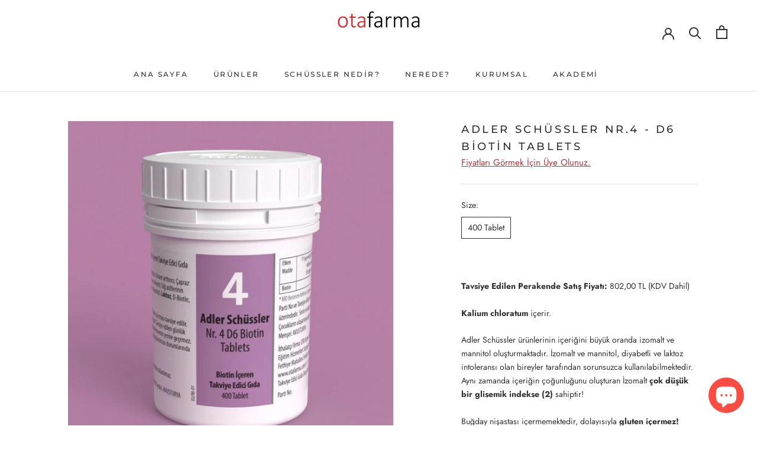

--- FILE ---
content_type: text/html; charset=utf-8
request_url: https://otafarma.com/products/adler-schussler-nr4-d6-biotin-tablets
body_size: 35427
content:
 
       
      
          
      <!-- using block list: off -->
      <!-- current request path:/products/adler-schussler-nr4-d6-biotin-tablets -->
      <!-- shop lock exceptions:none -->
      <!--restricting page: true -->
      <!--shop locking: off -->
      
      
      
      
      
      
      
      
      
    
     
            
      <!doctype html>

<html class="no-js" lang="tr">
  <head> 
     
    <script src='//otafarma.com/cdn/shop/t/3/assets/product_restore_email.js?v=31778201475530612181655894838' defer='defer' ></script> 
    
    
    <script id='em_product_variants' type='application/json'>
        [{"id":40379973501064,"title":"400 Tablet","option1":"400 Tablet","option2":null,"option3":null,"sku":"","requires_shipping":true,"taxable":true,"featured_image":null,"available":true,"name":"Adler Schüssler Nr.4 - D6 Biotin Tablets - 400 Tablet","public_title":"400 Tablet","options":["400 Tablet"],"price":51106,"weight":0,"compare_at_price":null,"inventory_management":"shopify","barcode":"8681900060046","requires_selling_plan":false,"selling_plan_allocations":[]}]
    </script>
    <script id='em_product_selected_or_first_available_variant' type='application/json'>
        {"id":40379973501064,"title":"400 Tablet","option1":"400 Tablet","option2":null,"option3":null,"sku":"","requires_shipping":true,"taxable":true,"featured_image":null,"available":true,"name":"Adler Schüssler Nr.4 - D6 Biotin Tablets - 400 Tablet","public_title":"400 Tablet","options":["400 Tablet"],"price":51106,"weight":0,"compare_at_price":null,"inventory_management":"shopify","barcode":"8681900060046","requires_selling_plan":false,"selling_plan_allocations":[]}
    </script>
    <script id='em_product_metafields' type='application/json'>
        1676419384
    </script>
    <meta charset="utf-8"> 
    <meta http-equiv="X-UA-Compatible" content="IE=edge,chrome=1">
    <meta name="viewport" content="width=device-width, initial-scale=1.0, height=device-height, minimum-scale=1.0, maximum-scale=1.0">
    <meta name="theme-color" content="">

    <title>
      Adler Schüssler Nr.4 - D6 Biotin Tablets &ndash; OTA FARMA
    </title><meta name="description" content="  Tavsiye Edilen Perakende Satış Fiyatı: 802,00 TL (KDV Dahil) Kalium chloratum içerir. Adler Schüssler ürünlerinin içeriğini büyük oranda izomalt ve mannitol oluşturmaktadır. İzomalt ve mannitol, diyabetli ve laktoz intoleransı olan bireyler tarafından sorunsuzca kullanılabilmektedir. Aynı zamanda içeriğin çoğunluğunu"><link rel="canonical" href="https://otafarma.com/products/adler-schussler-nr4-d6-biotin-tablets"><link rel="shortcut icon" href="//otafarma.com/cdn/shop/files/otafarma_favicon_96x.png?v=1653694528" type="image/png"><meta property="og:type" content="product">
  <meta property="og:title" content="Adler Schüssler Nr.4 - D6 Biotin Tablets"><meta property="og:image" content="http://otafarma.com/cdn/shop/products/default-1588858975_35644773.jpg?v=1651803745">
    <meta property="og:image:secure_url" content="https://otafarma.com/cdn/shop/products/default-1588858975_35644773.jpg?v=1651803745">
    <meta property="og:image:width" content="700">
    <meta property="og:image:height" content="700">
<meta property="og:description" content="  Tavsiye Edilen Perakende Satış Fiyatı: 802,00 TL (KDV Dahil) Kalium chloratum içerir. Adler Schüssler ürünlerinin içeriğini büyük oranda izomalt ve mannitol oluşturmaktadır. İzomalt ve mannitol, diyabetli ve laktoz intoleransı olan bireyler tarafından sorunsuzca kullanılabilmektedir. Aynı zamanda içeriğin çoğunluğunu"><meta property="og:url" content="https://otafarma.com/products/adler-schussler-nr4-d6-biotin-tablets">
<meta property="og:site_name" content="OTA FARMA"><meta name="twitter:card" content="summary"><meta name="twitter:title" content="Adler Schüssler Nr.4 - D6 Biotin Tablets">
  <meta name="twitter:description" content=" 
Tavsiye Edilen Perakende Satış Fiyatı: 802,00 TL (KDV Dahil)
Kalium chloratum içerir.
Adler Schüssler ürünlerinin içeriğini büyük oranda izomalt ve mannitol oluşturmaktadır. İzomalt ve mannitol, diyabetli ve laktoz intoleransı olan bireyler tarafından sorunsuzca kullanılabilmektedir. Aynı zamanda içeriğin çoğunluğunu oluşturan İzomalt çok düşük bir glisemik indekse (2) sahiptir!
Buğday nişastası içermemektedir, dolayısıyla gluten içermez!
Magnezyum Stearat kullanılmadan üretilir!
Adler Schüssler ürünleri GMP (Good Manufacturing Practices) koşullarında üretilirler ve kokusuz polipropilen kutular içerisinde muhafaza edilirler. Bu kutular akışkanlaştırıcı (plasticizer) içermezler.
Adler Schüssler ürünleri diş çürüklerine sebep olmaz dolayısıyla diş dostudur. İzomalt ağızda parçalanmadığı için plak oluşumu da engellenir.
Adler Schüssler tabletlerinin üzerinde numaraları bulunur. Böylece her tableti kolay bir şekilde ayırt edebilirsiniz!
Çok düşük seviyede Laktoz içermektedir. Laktoz sütten elde edilir; Laktoz dışında hayvansal kaynaklı madde içermemektedir.
GDO içermemektedir.

YALNIZCA ECZANELERDE">
  <meta name="twitter:image" content="https://otafarma.com/cdn/shop/products/default-1588858975_35644773_600x600_crop_center.jpg?v=1651803745">
    <style>
  @font-face {
  font-family: Montserrat;
  font-weight: 500;
  font-style: normal;
  font-display: fallback;
  src: url("//otafarma.com/cdn/fonts/montserrat/montserrat_n5.07ef3781d9c78c8b93c98419da7ad4fbeebb6635.woff2") format("woff2"),
       url("//otafarma.com/cdn/fonts/montserrat/montserrat_n5.adf9b4bd8b0e4f55a0b203cdd84512667e0d5e4d.woff") format("woff");
}

  @font-face {
  font-family: Jost;
  font-weight: 400;
  font-style: normal;
  font-display: fallback;
  src: url("//otafarma.com/cdn/fonts/jost/jost_n4.d47a1b6347ce4a4c9f437608011273009d91f2b7.woff2") format("woff2"),
       url("//otafarma.com/cdn/fonts/jost/jost_n4.791c46290e672b3f85c3d1c651ef2efa3819eadd.woff") format("woff");
}


  @font-face {
  font-family: Jost;
  font-weight: 700;
  font-style: normal;
  font-display: fallback;
  src: url("//otafarma.com/cdn/fonts/jost/jost_n7.921dc18c13fa0b0c94c5e2517ffe06139c3615a3.woff2") format("woff2"),
       url("//otafarma.com/cdn/fonts/jost/jost_n7.cbfc16c98c1e195f46c536e775e4e959c5f2f22b.woff") format("woff");
}

  @font-face {
  font-family: Jost;
  font-weight: 400;
  font-style: italic;
  font-display: fallback;
  src: url("//otafarma.com/cdn/fonts/jost/jost_i4.b690098389649750ada222b9763d55796c5283a5.woff2") format("woff2"),
       url("//otafarma.com/cdn/fonts/jost/jost_i4.fd766415a47e50b9e391ae7ec04e2ae25e7e28b0.woff") format("woff");
}

  @font-face {
  font-family: Jost;
  font-weight: 700;
  font-style: italic;
  font-display: fallback;
  src: url("//otafarma.com/cdn/fonts/jost/jost_i7.d8201b854e41e19d7ed9b1a31fe4fe71deea6d3f.woff2") format("woff2"),
       url("//otafarma.com/cdn/fonts/jost/jost_i7.eae515c34e26b6c853efddc3fc0c552e0de63757.woff") format("woff");
}


  :root {
    --heading-font-family : Montserrat, sans-serif;
    --heading-font-weight : 500;
    --heading-font-style  : normal;

    --text-font-family : Jost, sans-serif;
    --text-font-weight : 400;
    --text-font-style  : normal;

    --base-text-font-size   : 14px;
    --default-text-font-size: 14px;--background          : #ffffff;
    --background-rgb      : 255, 255, 255;
    --light-background    : #ffffff;
    --light-background-rgb: 255, 255, 255;
    --heading-color       : #303030;
    --text-color          : #303030;
    --text-color-rgb      : 48, 48, 48;
    --text-color-light    : #595959;
    --text-color-light-rgb: 89, 89, 89;
    --link-color          : #000000;
    --link-color-rgb      : 0, 0, 0;
    --border-color        : #e0e0e0;
    --border-color-rgb    : 224, 224, 224;

    --button-background    : #f5db8b;
    --button-background-rgb: 245, 219, 139;
    --button-text-color    : #303030;

    --header-background       : #ffffff;
    --header-heading-color    : #303030;
    --header-light-text-color : #595959;
    --header-border-color     : #e0e0e0;

    --footer-background    : #ffffff;
    --footer-text-color    : #595959;
    --footer-heading-color : #303030;
    --footer-border-color  : #e6e6e6;

    --navigation-background      : #ffffff;
    --navigation-background-rgb  : 255, 255, 255;
    --navigation-text-color      : #303030;
    --navigation-text-color-light: rgba(48, 48, 48, 0.5);
    --navigation-border-color    : rgba(48, 48, 48, 0.25);

    --newsletter-popup-background     : #ffffff;
    --newsletter-popup-text-color     : #303030;
    --newsletter-popup-text-color-rgb : 48, 48, 48;

    --secondary-elements-background       : #1c1b1b;
    --secondary-elements-background-rgb   : 28, 27, 27;
    --secondary-elements-text-color       : #ffffff;
    --secondary-elements-text-color-light : rgba(255, 255, 255, 0.5);
    --secondary-elements-border-color     : rgba(255, 255, 255, 0.25);

    --product-sale-price-color    : #f94c43;
    --product-sale-price-color-rgb: 249, 76, 67;
    --product-star-rating: #f6a429;

    /* Shopify related variables */
    --payment-terms-background-color: #ffffff;

    /* Products */

    --horizontal-spacing-four-products-per-row: 40px;
        --horizontal-spacing-two-products-per-row : 40px;

    --vertical-spacing-four-products-per-row: 80px;
        --vertical-spacing-two-products-per-row : 100px;

    /* Animation */
    --drawer-transition-timing: cubic-bezier(0.645, 0.045, 0.355, 1);
    --header-base-height: 80px; /* We set a default for browsers that do not support CSS variables */

    /* Cursors */
    --cursor-zoom-in-svg    : url(//otafarma.com/cdn/shop/t/3/assets/cursor-zoom-in.svg?v=169337020044000511451652214372);
    --cursor-zoom-in-2x-svg : url(//otafarma.com/cdn/shop/t/3/assets/cursor-zoom-in-2x.svg?v=163885027072013793871652214372);
  }
</style>

<script>
  // IE11 does not have support for CSS variables, so we have to polyfill them
  if (!(((window || {}).CSS || {}).supports && window.CSS.supports('(--a: 0)'))) {
    const script = document.createElement('script');
    script.type = 'text/javascript';
    script.src = 'https://cdn.jsdelivr.net/npm/css-vars-ponyfill@2';
    script.onload = function() {
      cssVars({});
    };

    document.getElementsByTagName('head')[0].appendChild(script);
  }
</script>

    





  <!-- Avada Email Marketing Script -->
 

<script>window.AVADA_EM_POPUP_CACHE = 1654109520282;window.AVADA_EM_PUSH_CACHE = 1654109520282</script>








        <script>
            const date = new Date();
            window.AVADA_EM = window.AVADA_EM || {};
            window.AVADA_EM.template = "product";
            window.AVADA_EM.shopId = 'SeB57itBlSuWdmrlyMYC';
            const params = new URL(document.location).searchParams;
            if (params.get('_avde') && params.get('redirectUrl')) {
              window.location.replace(params.get('redirectUrl'));
            }
            window.AVADA_EM.isTrackingEnabled = true;
            window.AVADA_EM.cart = {"note":null,"attributes":{},"original_total_price":0,"total_price":0,"total_discount":0,"total_weight":0.0,"item_count":0,"items":[],"requires_shipping":false,"currency":"TRY","items_subtotal_price":0,"cart_level_discount_applications":[],"checkout_charge_amount":0};
        </script>
  <!-- /Avada Email Marketing Script -->

<script>window.performance && window.performance.mark && window.performance.mark('shopify.content_for_header.start');</script><meta name="google-site-verification" content="GfvDAT0Wiuy1kVCFySXuX5kXnUyyFEyt7qOlXKj17qk">
<meta id="shopify-digital-wallet" name="shopify-digital-wallet" content="/58032226440/digital_wallets/dialog">
<link rel="alternate" type="application/json+oembed" href="https://otafarma.com/products/adler-schussler-nr4-d6-biotin-tablets.oembed">
<script async="async" src="/checkouts/internal/preloads.js?locale=tr-TR"></script>
<script id="shopify-features" type="application/json">{"accessToken":"4f2dd0c7e90531658f3068588118026b","betas":["rich-media-storefront-analytics"],"domain":"otafarma.com","predictiveSearch":true,"shopId":58032226440,"locale":"tr"}</script>
<script>var Shopify = Shopify || {};
Shopify.shop = "otafarma.myshopify.com";
Shopify.locale = "tr";
Shopify.currency = {"active":"TRY","rate":"1.0"};
Shopify.country = "TR";
Shopify.theme = {"name":"Byte.v1","id":124290564232,"schema_name":"Byte","schema_version":"5.7.0","theme_store_id":855,"role":"main"};
Shopify.theme.handle = "null";
Shopify.theme.style = {"id":null,"handle":null};
Shopify.cdnHost = "otafarma.com/cdn";
Shopify.routes = Shopify.routes || {};
Shopify.routes.root = "/";</script>
<script type="module">!function(o){(o.Shopify=o.Shopify||{}).modules=!0}(window);</script>
<script>!function(o){function n(){var o=[];function n(){o.push(Array.prototype.slice.apply(arguments))}return n.q=o,n}var t=o.Shopify=o.Shopify||{};t.loadFeatures=n(),t.autoloadFeatures=n()}(window);</script>
<script id="shop-js-analytics" type="application/json">{"pageType":"product"}</script>
<script defer="defer" async type="module" src="//otafarma.com/cdn/shopifycloud/shop-js/modules/v2/client.init-shop-cart-sync_BC8vnVON.tr.esm.js"></script>
<script defer="defer" async type="module" src="//otafarma.com/cdn/shopifycloud/shop-js/modules/v2/chunk.common_D0BZeXbN.esm.js"></script>
<script defer="defer" async type="module" src="//otafarma.com/cdn/shopifycloud/shop-js/modules/v2/chunk.modal_DrtnNCDF.esm.js"></script>
<script type="module">
  await import("//otafarma.com/cdn/shopifycloud/shop-js/modules/v2/client.init-shop-cart-sync_BC8vnVON.tr.esm.js");
await import("//otafarma.com/cdn/shopifycloud/shop-js/modules/v2/chunk.common_D0BZeXbN.esm.js");
await import("//otafarma.com/cdn/shopifycloud/shop-js/modules/v2/chunk.modal_DrtnNCDF.esm.js");

  window.Shopify.SignInWithShop?.initShopCartSync?.({"fedCMEnabled":true,"windoidEnabled":true});

</script>
<script>(function() {
  var isLoaded = false;
  function asyncLoad() {
    if (isLoaded) return;
    isLoaded = true;
    var urls = ["https:\/\/cdn.calconic.com\/static\/js\/calconic.min.js?shop=otafarma.myshopify.com","https:\/\/cdn.calconic.com\/static\/js\/calconic.cart.min.js?shop=otafarma.myshopify.com"];
    for (var i = 0; i < urls.length; i++) {
      var s = document.createElement('script');
      s.type = 'text/javascript';
      s.async = true;
      s.src = urls[i];
      var x = document.getElementsByTagName('script')[0];
      x.parentNode.insertBefore(s, x);
    }
  };
  if(window.attachEvent) {
    window.attachEvent('onload', asyncLoad);
  } else {
    window.addEventListener('load', asyncLoad, false);
  }
})();</script>
<script id="__st">var __st={"a":58032226440,"offset":10800,"reqid":"7b48aba0-6653-4412-ba9f-d08957d6a169-1769268367","pageurl":"otafarma.com\/products\/adler-schussler-nr4-d6-biotin-tablets","u":"f68df122ef3b","p":"product","rtyp":"product","rid":6885230575752};</script>
<script>window.ShopifyPaypalV4VisibilityTracking = true;</script>
<script id="captcha-bootstrap">!function(){'use strict';const t='contact',e='account',n='new_comment',o=[[t,t],['blogs',n],['comments',n],[t,'customer']],c=[[e,'customer_login'],[e,'guest_login'],[e,'recover_customer_password'],[e,'create_customer']],r=t=>t.map((([t,e])=>`form[action*='/${t}']:not([data-nocaptcha='true']) input[name='form_type'][value='${e}']`)).join(','),a=t=>()=>t?[...document.querySelectorAll(t)].map((t=>t.form)):[];function s(){const t=[...o],e=r(t);return a(e)}const i='password',u='form_key',d=['recaptcha-v3-token','g-recaptcha-response','h-captcha-response',i],f=()=>{try{return window.sessionStorage}catch{return}},m='__shopify_v',_=t=>t.elements[u];function p(t,e,n=!1){try{const o=window.sessionStorage,c=JSON.parse(o.getItem(e)),{data:r}=function(t){const{data:e,action:n}=t;return t[m]||n?{data:e,action:n}:{data:t,action:n}}(c);for(const[e,n]of Object.entries(r))t.elements[e]&&(t.elements[e].value=n);n&&o.removeItem(e)}catch(o){console.error('form repopulation failed',{error:o})}}const l='form_type',E='cptcha';function T(t){t.dataset[E]=!0}const w=window,h=w.document,L='Shopify',v='ce_forms',y='captcha';let A=!1;((t,e)=>{const n=(g='f06e6c50-85a8-45c8-87d0-21a2b65856fe',I='https://cdn.shopify.com/shopifycloud/storefront-forms-hcaptcha/ce_storefront_forms_captcha_hcaptcha.v1.5.2.iife.js',D={infoText:'hCaptcha ile korunuyor',privacyText:'Gizlilik',termsText:'Koşullar'},(t,e,n)=>{const o=w[L][v],c=o.bindForm;if(c)return c(t,g,e,D).then(n);var r;o.q.push([[t,g,e,D],n]),r=I,A||(h.body.append(Object.assign(h.createElement('script'),{id:'captcha-provider',async:!0,src:r})),A=!0)});var g,I,D;w[L]=w[L]||{},w[L][v]=w[L][v]||{},w[L][v].q=[],w[L][y]=w[L][y]||{},w[L][y].protect=function(t,e){n(t,void 0,e),T(t)},Object.freeze(w[L][y]),function(t,e,n,w,h,L){const[v,y,A,g]=function(t,e,n){const i=e?o:[],u=t?c:[],d=[...i,...u],f=r(d),m=r(i),_=r(d.filter((([t,e])=>n.includes(e))));return[a(f),a(m),a(_),s()]}(w,h,L),I=t=>{const e=t.target;return e instanceof HTMLFormElement?e:e&&e.form},D=t=>v().includes(t);t.addEventListener('submit',(t=>{const e=I(t);if(!e)return;const n=D(e)&&!e.dataset.hcaptchaBound&&!e.dataset.recaptchaBound,o=_(e),c=g().includes(e)&&(!o||!o.value);(n||c)&&t.preventDefault(),c&&!n&&(function(t){try{if(!f())return;!function(t){const e=f();if(!e)return;const n=_(t);if(!n)return;const o=n.value;o&&e.removeItem(o)}(t);const e=Array.from(Array(32),(()=>Math.random().toString(36)[2])).join('');!function(t,e){_(t)||t.append(Object.assign(document.createElement('input'),{type:'hidden',name:u})),t.elements[u].value=e}(t,e),function(t,e){const n=f();if(!n)return;const o=[...t.querySelectorAll(`input[type='${i}']`)].map((({name:t})=>t)),c=[...d,...o],r={};for(const[a,s]of new FormData(t).entries())c.includes(a)||(r[a]=s);n.setItem(e,JSON.stringify({[m]:1,action:t.action,data:r}))}(t,e)}catch(e){console.error('failed to persist form',e)}}(e),e.submit())}));const S=(t,e)=>{t&&!t.dataset[E]&&(n(t,e.some((e=>e===t))),T(t))};for(const o of['focusin','change'])t.addEventListener(o,(t=>{const e=I(t);D(e)&&S(e,y())}));const B=e.get('form_key'),M=e.get(l),P=B&&M;t.addEventListener('DOMContentLoaded',(()=>{const t=y();if(P)for(const e of t)e.elements[l].value===M&&p(e,B);[...new Set([...A(),...v().filter((t=>'true'===t.dataset.shopifyCaptcha))])].forEach((e=>S(e,t)))}))}(h,new URLSearchParams(w.location.search),n,t,e,['guest_login'])})(!1,!0)}();</script>
<script integrity="sha256-4kQ18oKyAcykRKYeNunJcIwy7WH5gtpwJnB7kiuLZ1E=" data-source-attribution="shopify.loadfeatures" defer="defer" src="//otafarma.com/cdn/shopifycloud/storefront/assets/storefront/load_feature-a0a9edcb.js" crossorigin="anonymous"></script>
<script data-source-attribution="shopify.dynamic_checkout.dynamic.init">var Shopify=Shopify||{};Shopify.PaymentButton=Shopify.PaymentButton||{isStorefrontPortableWallets:!0,init:function(){window.Shopify.PaymentButton.init=function(){};var t=document.createElement("script");t.src="https://otafarma.com/cdn/shopifycloud/portable-wallets/latest/portable-wallets.tr.js",t.type="module",document.head.appendChild(t)}};
</script>
<script data-source-attribution="shopify.dynamic_checkout.buyer_consent">
  function portableWalletsHideBuyerConsent(e){var t=document.getElementById("shopify-buyer-consent"),n=document.getElementById("shopify-subscription-policy-button");t&&n&&(t.classList.add("hidden"),t.setAttribute("aria-hidden","true"),n.removeEventListener("click",e))}function portableWalletsShowBuyerConsent(e){var t=document.getElementById("shopify-buyer-consent"),n=document.getElementById("shopify-subscription-policy-button");t&&n&&(t.classList.remove("hidden"),t.removeAttribute("aria-hidden"),n.addEventListener("click",e))}window.Shopify?.PaymentButton&&(window.Shopify.PaymentButton.hideBuyerConsent=portableWalletsHideBuyerConsent,window.Shopify.PaymentButton.showBuyerConsent=portableWalletsShowBuyerConsent);
</script>
<script data-source-attribution="shopify.dynamic_checkout.cart.bootstrap">document.addEventListener("DOMContentLoaded",(function(){function t(){return document.querySelector("shopify-accelerated-checkout-cart, shopify-accelerated-checkout")}if(t())Shopify.PaymentButton.init();else{new MutationObserver((function(e,n){t()&&(Shopify.PaymentButton.init(),n.disconnect())})).observe(document.body,{childList:!0,subtree:!0})}}));
</script>

<script>window.performance && window.performance.mark && window.performance.mark('shopify.content_for_header.end');</script>

    <link rel="stylesheet" href="//otafarma.com/cdn/shop/t/3/assets/theme.css?v=28522607153282762231655274835">

    <script>// This allows to expose several variables to the global scope, to be used in scripts
      window.theme = {
        pageType: "product",
        moneyFormat: "{{amount}}TL",
        moneyWithCurrencyFormat: "{{amount}}TL",
        currencyCodeEnabled: false,
        productImageSize: "natural",
        searchMode: "product,article",
        showPageTransition: false,
        showElementStaggering: true,
        showImageZooming: true
      };

      window.routes = {
        rootUrl: "\/",
        rootUrlWithoutSlash: '',
        cartUrl: "\/cart",
        cartAddUrl: "\/cart\/add",
        cartChangeUrl: "\/cart\/change",
        searchUrl: "\/search",
        productRecommendationsUrl: "\/recommendations\/products"
      };

      window.languages = {
        cartAddNote: "Sipariş Notu Ekleyin",
        cartEditNote: "Sipariş Notunu Düzenleyin",
        productImageLoadingError: "",
        productFormAddToCart: "Sepete Ekle",
        productFormUnavailable: "Uygun Değil",
        productFormSoldOut: "Tükendi",
        shippingEstimatorOneResult: "",
        shippingEstimatorMoreResults: "",
        shippingEstimatorNoResults: ""
      };

      window.lazySizesConfig = {
        loadHidden: false,
        hFac: 0.5,
        expFactor: 2,
        ricTimeout: 150,
        lazyClass: 'Image--lazyLoad',
        loadingClass: 'Image--lazyLoading',
        loadedClass: 'Image--lazyLoaded'
      };

      document.documentElement.className = document.documentElement.className.replace('no-js', 'js');
      document.documentElement.style.setProperty('--window-height', window.innerHeight + 'px');

      // We do a quick detection of some features (we could use Modernizr but for so little...)
      (function() {
        document.documentElement.className += ((window.CSS && window.CSS.supports('(position: sticky) or (position: -webkit-sticky)')) ? ' supports-sticky' : ' no-supports-sticky');
        document.documentElement.className += (window.matchMedia('(-moz-touch-enabled: 1), (hover: none)')).matches ? ' no-supports-hover' : ' supports-hover';
      }());

      
    </script>

    <script src="//otafarma.com/cdn/shop/t/3/assets/lazysizes.min.js?v=174358363404432586981651775272" async></script><script src="//otafarma.com/cdn/shop/t/3/assets/libs.min.js?v=26178543184394469741651775272" defer></script>
    <script src="//otafarma.com/cdn/shop/t/3/assets/theme.js?v=17667764284308100401709219669" defer></script>
    <script src="//otafarma.com/cdn/shop/t/3/assets/custom.js?v=4933946282106006851653317425" defer></script>

    <script>
      (function () {
        window.onpageshow = function() {
          if (window.theme.showPageTransition) {
            var pageTransition = document.querySelector('.PageTransition');

            if (pageTransition) {
              pageTransition.style.visibility = 'visible';
              pageTransition.style.opacity = '0';
            }
          }

          // When the page is loaded from the cache, we have to reload the cart content
          document.documentElement.dispatchEvent(new CustomEvent('cart:refresh', {
            bubbles: true
          }));
        };
      })();
    </script>

    
  <script type="application/ld+json">
  {
    "@context": "http://schema.org",
    "@type": "Product",
    "offers": [{
          "@type": "Offer",
          "name": "400 Tablet",
          "availability":"https://schema.org/InStock",
         
"url": "/products/adler-schussler-nr4-d6-biotin-tablets?variant=40379973501064"
        }
],
      "gtin13": "8681900060046",
      "productId": "8681900060046",
    "brand": {
      "name": "Adler Schüssler"
    },
    "name": "Adler Schüssler Nr.4 - D6 Biotin Tablets",
    "description": " \nTavsiye Edilen Perakende Satış Fiyatı: 802,00 TL (KDV Dahil)\nKalium chloratum içerir.\nAdler Schüssler ürünlerinin içeriğini büyük oranda izomalt ve mannitol oluşturmaktadır. İzomalt ve mannitol, diyabetli ve laktoz intoleransı olan bireyler tarafından sorunsuzca kullanılabilmektedir. Aynı zamanda içeriğin çoğunluğunu oluşturan İzomalt çok düşük bir glisemik indekse (2) sahiptir!\nBuğday nişastası içermemektedir, dolayısıyla gluten içermez!\nMagnezyum Stearat kullanılmadan üretilir!\nAdler Schüssler ürünleri GMP (Good Manufacturing Practices) koşullarında üretilirler ve kokusuz polipropilen kutular içerisinde muhafaza edilirler. Bu kutular akışkanlaştırıcı (plasticizer) içermezler.\nAdler Schüssler ürünleri diş çürüklerine sebep olmaz dolayısıyla diş dostudur. İzomalt ağızda parçalanmadığı için plak oluşumu da engellenir.\nAdler Schüssler tabletlerinin üzerinde numaraları bulunur. Böylece her tableti kolay bir şekilde ayırt edebilirsiniz!\nÇok düşük seviyede Laktoz içermektedir. Laktoz sütten elde edilir; Laktoz dışında hayvansal kaynaklı madde içermemektedir.\nGDO içermemektedir.\n\nYALNIZCA ECZANELERDE",
    "category": "",
    "url": "/products/adler-schussler-nr4-d6-biotin-tablets",
    "sku": "",
    "image": {
      "@type": "ImageObject",
      "url": "https://otafarma.com/cdn/shop/products/default-1588858975_35644773_1024x.jpg?v=1651803745",
      "image": "https://otafarma.com/cdn/shop/products/default-1588858975_35644773_1024x.jpg?v=1651803745",
      "name": "Adler Schüssler Nr.4 - D6 Biotin Tablets",
      "width": "1024",
      "height": "1024"
    }
  }
  </script>



  <script type="application/ld+json">
  {
    "@context": "http://schema.org",
    "@type": "BreadcrumbList",
  "itemListElement": [{
      "@type": "ListItem",
      "position": 1,
      "name": "Ana Sayfa",
      "item": "https://otafarma.com"
    },{
          "@type": "ListItem",
          "position": 2,
          "name": "Adler Schüssler Nr.4 - D6 Biotin Tablets",
          "item": "https://otafarma.com/products/adler-schussler-nr4-d6-biotin-tablets"
        }]
  }
  </script>

  
                
              <script>
              function fn(){
                if (typeof BSS_SL.configData == 'undefined') {
                    if(window.location.pathname == '/pages/store-locator'){
                        document.getElementById("PageContainer").remove();
                    }
                }
              }
            if (document.readyState === "complete" || document.readyState === "interactive") {
                setTimeout(fn, 1);
            } else {
            document.addEventListener("DOMContentLoaded", fn);
            }
          </script> <script id="bss-store-locator-cluster" src='https://developers.google.com/maps/documentation/javascript/examples/markerclusterer/markerclusterer.js'>

</script>
                <!-- BEGIN app block: shopify://apps/judge-me-reviews/blocks/judgeme_core/61ccd3b1-a9f2-4160-9fe9-4fec8413e5d8 --><!-- Start of Judge.me Core -->






<link rel="dns-prefetch" href="https://cdnwidget.judge.me">
<link rel="dns-prefetch" href="https://cdn.judge.me">
<link rel="dns-prefetch" href="https://cdn1.judge.me">
<link rel="dns-prefetch" href="https://api.judge.me">

<script data-cfasync='false' class='jdgm-settings-script'>window.jdgmSettings={"pagination":5,"disable_web_reviews":false,"badge_no_review_text":"Değerlendirme yok","badge_n_reviews_text":"{{ n }} değerlendirme","hide_badge_preview_if_no_reviews":true,"badge_hide_text":false,"enforce_center_preview_badge":false,"widget_title":"Müşteri Değerlendirmeleri","widget_open_form_text":"Değerlendirme yazın","widget_close_form_text":"Değerlendirmeyi iptal et","widget_refresh_page_text":"Sayfayı yenile","widget_summary_text":"{{ number_of_reviews }} değerlendirmeye dayanmaktadır","widget_no_review_text":"İlk değerlendirmeyi yapan siz olun","widget_name_field_text":"Görünen İsim","widget_verified_name_field_text":"Doğrulanmış İsim (herkese açık)","widget_name_placeholder_text":"Görünen isminizi girin","widget_required_field_error_text":"Bu alan gereklidir.","widget_email_field_text":"E-posta adresi","widget_verified_email_field_text":"Doğrulanmış E-posta (özel, düzenlenemez)","widget_email_placeholder_text":"E-posta adresinizi girin","widget_email_field_error_text":"Lütfen geçerli bir e-posta adresi girin.","widget_rating_field_text":"Derecelendirme","widget_review_title_field_text":"Değerlendirme Başlığı","widget_review_title_placeholder_text":"Değerlendirmenize bir başlık verin","widget_review_body_field_text":"Değerlendirme içeriği","widget_review_body_placeholder_text":"Buraya yazmaya başlayın...","widget_pictures_field_text":"Fotoğraf/Video (isteğe bağlı)","widget_submit_review_text":"Değerlendirme Gönder","widget_submit_verified_review_text":"Doğrulanmış Değerlendirme Gönder","widget_submit_success_msg_with_auto_publish":"Teşekkür ederiz! Değerlendirmenizi görmek için lütfen sayfayı birkaç dakika içinde yenileyin. Değerlendirmenizi kaldırabilir veya düzenleyebilirsiniz - \u003ca href='https://judge.me/login' target='_blank' rel='nofollow noopener'\u003eJudge.me\u003c/a\u003e adresine giriş yapın","widget_submit_success_msg_no_auto_publish":"Teşekkür ederiz! Değerlendirmeniz mağaza yöneticisi tarafından onaylandıktan sonra yayınlanacaktır. Değerlendirmenizi kaldırabilir veya düzenleyebilirsiniz - \u003ca href='https://judge.me/login' target='_blank' rel='nofollow noopener'\u003eJudge.me\u003c/a\u003e adresine giriş yapın","widget_show_default_reviews_out_of_total_text":"{{ n_reviews }} değerlendirmeden {{ n_reviews_shown }} gösteriliyor.","widget_show_all_link_text":"Tümünü göster","widget_show_less_link_text":"Daha az göster","widget_author_said_text":"{{ reviewer_name }} şunları söyledi:","widget_days_text":"{{ n }} gün önce","widget_weeks_text":"{{ n }} hafta önce","widget_months_text":"{{ n }} ay önce","widget_years_text":"{{ n }} yıl önce","widget_yesterday_text":"Dün","widget_today_text":"Bugün","widget_replied_text":"\u003e\u003e {{ shop_name }} yanıtladı:","widget_read_more_text":"Daha fazla oku","widget_reviewer_name_as_initial":"","widget_rating_filter_color":"#fbcd0a","widget_rating_filter_see_all_text":"Tüm değerlendirmeleri gör","widget_sorting_most_recent_text":"En Yeni","widget_sorting_highest_rating_text":"En Yüksek Puan","widget_sorting_lowest_rating_text":"En Düşük Puan","widget_sorting_with_pictures_text":"Sadece Fotoğraflar","widget_sorting_most_helpful_text":"En Yararlı","widget_open_question_form_text":"Bir soru sor","widget_reviews_subtab_text":"Değerlendirmeler","widget_questions_subtab_text":"Sorular","widget_question_label_text":"Soru","widget_answer_label_text":"Cevap","widget_question_placeholder_text":"Sorunuzu buraya yazın","widget_submit_question_text":"Soru Gönder","widget_question_submit_success_text":"Sorunuz için teşekkür ederiz! Cevaplandığında size haber vereceğiz.","verified_badge_text":"Doğrulanmış","verified_badge_bg_color":"","verified_badge_text_color":"","verified_badge_placement":"left-of-reviewer-name","widget_review_max_height":"","widget_hide_border":false,"widget_social_share":false,"widget_thumb":false,"widget_review_location_show":false,"widget_location_format":"","all_reviews_include_out_of_store_products":true,"all_reviews_out_of_store_text":"(mağaza dışında)","all_reviews_pagination":100,"all_reviews_product_name_prefix_text":"hakkında","enable_review_pictures":true,"enable_question_anwser":false,"widget_theme":"default","review_date_format":"dd/mm/yyyy","default_sort_method":"most-recent","widget_product_reviews_subtab_text":"Ürün Değerlendirmeleri","widget_shop_reviews_subtab_text":"Mağaza Değerlendirmeleri","widget_other_products_reviews_text":"Diğer Ürünler İçin Değerlendirmeler","widget_store_reviews_subtab_text":"Mağaza değerlendirmeleri","widget_no_store_reviews_text":"Bu mağaza henüz değerlendirme almamış","widget_web_restriction_product_reviews_text":"Bu ürün henüz değerlendirme almamış","widget_no_items_text":"Hiçbir öğe bulunamadı","widget_show_more_text":"Daha fazla göster","widget_write_a_store_review_text":"Mağaza Değerlendirmesi Yazın","widget_other_languages_heading":"Diğer Dillerdeki Değerlendirmeler","widget_translate_review_text":"Değerlendirmeyi {{ language }} diline çevir","widget_translating_review_text":"Çevriliyor...","widget_show_original_translation_text":"Orijinali göster ({{ language }})","widget_translate_review_failed_text":"Değerlendirme çevrilemedi.","widget_translate_review_retry_text":"Tekrar dene","widget_translate_review_try_again_later_text":"Daha sonra tekrar deneyin","show_product_url_for_grouped_product":false,"widget_sorting_pictures_first_text":"Önce Fotoğraflar","show_pictures_on_all_rev_page_mobile":false,"show_pictures_on_all_rev_page_desktop":false,"floating_tab_hide_mobile_install_preference":false,"floating_tab_button_name":"★ Değerlendirmeler","floating_tab_title":"Müşterilerimiz bizim için konuşsun","floating_tab_button_color":"","floating_tab_button_background_color":"","floating_tab_url":"","floating_tab_url_enabled":false,"floating_tab_tab_style":"text","all_reviews_text_badge_text":"Müşterilerimiz bizi {{ shop.metafields.judgeme.all_reviews_count }} değerlendirmeye dayanarak 5 üzerinden {{ shop.metafields.judgeme.all_reviews_rating | round: 1 }} olarak değerlendiriyor.","all_reviews_text_badge_text_branded_style":"{{ shop.metafields.judgeme.all_reviews_count }} değerlendirmeye dayanarak 5 yıldız üzerinden {{ shop.metafields.judgeme.all_reviews_rating | round: 1 }}","is_all_reviews_text_badge_a_link":false,"show_stars_for_all_reviews_text_badge":false,"all_reviews_text_badge_url":"","all_reviews_text_style":"branded","all_reviews_text_color_style":"judgeme_brand_color","all_reviews_text_color":"#108474","all_reviews_text_show_jm_brand":true,"featured_carousel_show_header":true,"featured_carousel_title":"Müşterilerimiz bizim için konuşsun","testimonials_carousel_title":"Müşteriler diyor ki","videos_carousel_title":"Gerçek müşteri hikayeleri","cards_carousel_title":"Müşteriler diyor ki","featured_carousel_count_text":"{{ n }} değerlendirmeden","featured_carousel_add_link_to_all_reviews_page":false,"featured_carousel_url":"","featured_carousel_show_images":true,"featured_carousel_autoslide_interval":5,"featured_carousel_arrows_on_the_sides":false,"featured_carousel_height":250,"featured_carousel_width":80,"featured_carousel_image_size":0,"featured_carousel_image_height":250,"featured_carousel_arrow_color":"#eeeeee","verified_count_badge_style":"branded","verified_count_badge_orientation":"horizontal","verified_count_badge_color_style":"judgeme_brand_color","verified_count_badge_color":"#108474","is_verified_count_badge_a_link":false,"verified_count_badge_url":"","verified_count_badge_show_jm_brand":true,"widget_rating_preset_default":5,"widget_first_sub_tab":"product-reviews","widget_show_histogram":true,"widget_histogram_use_custom_color":false,"widget_pagination_use_custom_color":false,"widget_star_use_custom_color":false,"widget_verified_badge_use_custom_color":false,"widget_write_review_use_custom_color":false,"picture_reminder_submit_button":"Upload Pictures","enable_review_videos":false,"mute_video_by_default":false,"widget_sorting_videos_first_text":"Önce Videolar","widget_review_pending_text":"Beklemede","featured_carousel_items_for_large_screen":3,"social_share_options_order":"Facebook,Twitter","remove_microdata_snippet":false,"disable_json_ld":false,"enable_json_ld_products":false,"preview_badge_show_question_text":false,"preview_badge_no_question_text":"Soru yok","preview_badge_n_question_text":"{{ number_of_questions }} soru","qa_badge_show_icon":false,"qa_badge_position":"same-row","remove_judgeme_branding":false,"widget_add_search_bar":false,"widget_search_bar_placeholder":"Ara","widget_sorting_verified_only_text":"Sadece Doğrulanmışlar","featured_carousel_theme":"default","featured_carousel_show_rating":true,"featured_carousel_show_title":true,"featured_carousel_show_body":true,"featured_carousel_show_date":false,"featured_carousel_show_reviewer":true,"featured_carousel_show_product":false,"featured_carousel_header_background_color":"#108474","featured_carousel_header_text_color":"#ffffff","featured_carousel_name_product_separator":"reviewed","featured_carousel_full_star_background":"#108474","featured_carousel_empty_star_background":"#dadada","featured_carousel_vertical_theme_background":"#f9fafb","featured_carousel_verified_badge_enable":true,"featured_carousel_verified_badge_color":"#108474","featured_carousel_border_style":"round","featured_carousel_review_line_length_limit":3,"featured_carousel_more_reviews_button_text":"Daha fazla değerlendirme oku","featured_carousel_view_product_button_text":"Ürünü görüntüle","all_reviews_page_load_reviews_on":"scroll","all_reviews_page_load_more_text":"Daha Fazla Değerlendirme Yükle","disable_fb_tab_reviews":false,"enable_ajax_cdn_cache":false,"widget_advanced_speed_features":5,"widget_public_name_text":"şuna benzer şekilde herkese açık gösterilir","default_reviewer_name":"John Smith","default_reviewer_name_has_non_latin":true,"widget_reviewer_anonymous":"Anonim","medals_widget_title":"Judge.me Değerlendirme Madalyaları","medals_widget_background_color":"#f9fafb","medals_widget_position":"footer_all_pages","medals_widget_border_color":"#f9fafb","medals_widget_verified_text_position":"left","medals_widget_use_monochromatic_version":false,"medals_widget_elements_color":"#108474","show_reviewer_avatar":true,"widget_invalid_yt_video_url_error_text":"YouTube video URL'si değil","widget_max_length_field_error_text":"Lütfen en fazla {0} karakter girin.","widget_show_country_flag":false,"widget_show_collected_via_shop_app":true,"widget_verified_by_shop_badge_style":"light","widget_verified_by_shop_text":"Mağaza tarafından doğrulanmıştır","widget_show_photo_gallery":false,"widget_load_with_code_splitting":true,"widget_ugc_install_preference":false,"widget_ugc_title":"Bizim tarafımızdan yapıldı, Sizin tarafınızdan paylaşıldı","widget_ugc_subtitle":"Fotoğrafınızın sayfamızda yer alması için bizi etiketleyin","widget_ugc_arrows_color":"#ffffff","widget_ugc_primary_button_text":"Şimdi Satın Al","widget_ugc_primary_button_background_color":"#108474","widget_ugc_primary_button_text_color":"#ffffff","widget_ugc_primary_button_border_width":"0","widget_ugc_primary_button_border_style":"none","widget_ugc_primary_button_border_color":"#108474","widget_ugc_primary_button_border_radius":"25","widget_ugc_secondary_button_text":"Daha Fazla Yükle","widget_ugc_secondary_button_background_color":"#ffffff","widget_ugc_secondary_button_text_color":"#108474","widget_ugc_secondary_button_border_width":"2","widget_ugc_secondary_button_border_style":"solid","widget_ugc_secondary_button_border_color":"#108474","widget_ugc_secondary_button_border_radius":"25","widget_ugc_reviews_button_text":"Değerlendirmeleri Görüntüle","widget_ugc_reviews_button_background_color":"#ffffff","widget_ugc_reviews_button_text_color":"#108474","widget_ugc_reviews_button_border_width":"2","widget_ugc_reviews_button_border_style":"solid","widget_ugc_reviews_button_border_color":"#108474","widget_ugc_reviews_button_border_radius":"25","widget_ugc_reviews_button_link_to":"judgeme-reviews-page","widget_ugc_show_post_date":true,"widget_ugc_max_width":"800","widget_rating_metafield_value_type":true,"widget_primary_color":"#108474","widget_enable_secondary_color":false,"widget_secondary_color":"#edf5f5","widget_summary_average_rating_text":"5 üzerinden {{ average_rating }}","widget_media_grid_title":"Müşteri fotoğrafları ve videoları","widget_media_grid_see_more_text":"Daha fazla gör","widget_round_style":false,"widget_show_product_medals":true,"widget_verified_by_judgeme_text":"Judge.me tarafından doğrulanmıştır","widget_show_store_medals":true,"widget_verified_by_judgeme_text_in_store_medals":"Judge.me tarafından doğrulanmıştır","widget_media_field_exceed_quantity_message":"Üzgünüz, bir değerlendirme için yalnızca {{ max_media }} kabul edebiliriz.","widget_media_field_exceed_limit_message":"{{ file_name }} çok büyük, lütfen {{ size_limit }}MB'den küçük bir {{ media_type }} seçin.","widget_review_submitted_text":"Değerlendirme Gönderildi!","widget_question_submitted_text":"Soru Gönderildi!","widget_close_form_text_question":"İptal","widget_write_your_answer_here_text":"Cevabınızı buraya yazın","widget_enabled_branded_link":true,"widget_show_collected_by_judgeme":true,"widget_reviewer_name_color":"","widget_write_review_text_color":"","widget_write_review_bg_color":"","widget_collected_by_judgeme_text":"Judge.me tarafından toplanmıştır","widget_pagination_type":"standard","widget_load_more_text":"Daha Fazla Yükle","widget_load_more_color":"#108474","widget_full_review_text":"Tam Değerlendirme","widget_read_more_reviews_text":"Daha Fazla Değerlendirme Oku","widget_read_questions_text":"Soruları Oku","widget_questions_and_answers_text":"Sorular ve Cevaplar","widget_verified_by_text":"Doğrulayan","widget_verified_text":"Doğrulanmış","widget_number_of_reviews_text":"{{ number_of_reviews }} değerlendirme","widget_back_button_text":"Geri","widget_next_button_text":"İleri","widget_custom_forms_filter_button":"Filtreler","custom_forms_style":"horizontal","widget_show_review_information":false,"how_reviews_are_collected":"Değerlendirmeler nasıl toplanır?","widget_show_review_keywords":false,"widget_gdpr_statement":"Verilerinizi nasıl kullanıyoruz: Sizinle sadece bıraktığınız değerlendirme hakkında ve sadece gerekirse iletişime geçeceğiz. Değerlendirmenizi göndererek, Judge.me'nin \u003ca href='https://judge.me/terms' target='_blank' rel='nofollow noopener'\u003eşartlar\u003c/a\u003e, \u003ca href='https://judge.me/privacy' target='_blank' rel='nofollow noopener'\u003egizlilik\u003c/a\u003e ve \u003ca href='https://judge.me/content-policy' target='_blank' rel='nofollow noopener'\u003eiçerik\u003c/a\u003e politikalarını kabul etmiş olursunuz.","widget_multilingual_sorting_enabled":false,"widget_translate_review_content_enabled":false,"widget_translate_review_content_method":"manual","popup_widget_review_selection":"automatically_with_pictures","popup_widget_round_border_style":true,"popup_widget_show_title":true,"popup_widget_show_body":true,"popup_widget_show_reviewer":false,"popup_widget_show_product":true,"popup_widget_show_pictures":true,"popup_widget_use_review_picture":true,"popup_widget_show_on_home_page":true,"popup_widget_show_on_product_page":true,"popup_widget_show_on_collection_page":true,"popup_widget_show_on_cart_page":true,"popup_widget_position":"bottom_left","popup_widget_first_review_delay":5,"popup_widget_duration":5,"popup_widget_interval":5,"popup_widget_review_count":5,"popup_widget_hide_on_mobile":true,"review_snippet_widget_round_border_style":true,"review_snippet_widget_card_color":"#FFFFFF","review_snippet_widget_slider_arrows_background_color":"#FFFFFF","review_snippet_widget_slider_arrows_color":"#000000","review_snippet_widget_star_color":"#108474","show_product_variant":false,"all_reviews_product_variant_label_text":"Varyant: ","widget_show_verified_branding":true,"widget_ai_summary_title":"Müşteriler diyor","widget_ai_summary_disclaimer":"Yapay zeka destekli yorum özeti, son müşteri yorumlarına dayanmaktadır","widget_show_ai_summary":false,"widget_show_ai_summary_bg":false,"widget_show_review_title_input":true,"redirect_reviewers_invited_via_email":"review_widget","request_store_review_after_product_review":false,"request_review_other_products_in_order":false,"review_form_color_scheme":"default","review_form_corner_style":"square","review_form_star_color":{},"review_form_text_color":"#333333","review_form_background_color":"#ffffff","review_form_field_background_color":"#fafafa","review_form_button_color":{},"review_form_button_text_color":"#ffffff","review_form_modal_overlay_color":"#000000","review_content_screen_title_text":"Bu ürünü nasıl değerlendirirsiniz?","review_content_introduction_text":"Deneyiminiz hakkında biraz bilgi paylaşırsanız çok memnun oluruz.","store_review_form_title_text":"Bu mağazayı nasıl değerlendirirsiniz?","store_review_form_introduction_text":"Deneyiminiz hakkında biraz bilgi paylaşırsanız çok memnun oluruz.","show_review_guidance_text":true,"one_star_review_guidance_text":"Kötü","five_star_review_guidance_text":"Harika","customer_information_screen_title_text":"Sizin Hakkınızda","customer_information_introduction_text":"Lütfen bize kendiniz hakkında daha fazla bilgi verin.","custom_questions_screen_title_text":"Deneyiminiz hakkında daha detaylı","custom_questions_introduction_text":"Deneyiminiz hakkında daha fazla bilgi edinmemize yardımcı olacak birkaç soru.","review_submitted_screen_title_text":"Değerlendirmeniz için teşekkürler!","review_submitted_screen_thank_you_text":"İşleniyor ve yakında mağazada görünecek.","review_submitted_screen_email_verification_text":"Lütfen az önce size gönderdiğimiz bağlantıya tıklayarak e-posta adresinizi doğrulayın. Bu, değerlendirmelerin gerçek olmasını sağlamamıza yardımcı olur.","review_submitted_request_store_review_text":"Bizimle alışveriş deneyiminizi paylaşmak ister misiniz?","review_submitted_review_other_products_text":"Bu ürünleri değerlendirmek ister misiniz?","store_review_screen_title_text":"Alışveriş deneyiminizi paylaşmak ister misiniz?","store_review_introduction_text":"Geri bildiriminizi değerlendirir ve iyileştirmek için kullanırız. Lütfen herhangi bir fikir veya öneri paylaşın.","reviewer_media_screen_title_picture_text":"Bir fotoğraf paylaşın","reviewer_media_introduction_picture_text":"Değerlendirmenizi desteklemek için bir fotoğraf yükleyin.","reviewer_media_screen_title_video_text":"Bir video paylaşın","reviewer_media_introduction_video_text":"Değerlendirmenizi desteklemek için bir video yükleyin.","reviewer_media_screen_title_picture_or_video_text":"Bir fotoğraf veya video paylaşın","reviewer_media_introduction_picture_or_video_text":"Değerlendirmenizi desteklemek için bir fotoğraf veya video yükleyin.","reviewer_media_youtube_url_text":"Youtube URL'nizi buraya yapıştırın","advanced_settings_next_step_button_text":"İleri","advanced_settings_close_review_button_text":"Kapat","modal_write_review_flow":false,"write_review_flow_required_text":"Gerekli","write_review_flow_privacy_message_text":"Gizliliğinizi korumak için","write_review_flow_anonymous_text":"Anonim değerlendirme","write_review_flow_visibility_text":"Bu diğer müşteriler tarafından görülmeyecek.","write_review_flow_multiple_selection_help_text":"İstediğiniz kadar seçin","write_review_flow_single_selection_help_text":"Bir seçenek seçin","write_review_flow_required_field_error_text":"Bu alan zorunludur","write_review_flow_invalid_email_error_text":"Lütfen geçerli bir e-posta adresi girin","write_review_flow_max_length_error_text":"Maks. {{ max_length }} karakter.","write_review_flow_media_upload_text":"\u003cb\u003eYüklemek için tıklayın\u003c/b\u003e veya sürükle ve bırak","write_review_flow_gdpr_statement":"Gerektiğinde sadece değerlendirmeniz hakkında sizinle iletişime geçeceğiz. Değerlendirmenizi göndererek \u003ca href='https://judge.me/terms' target='_blank' rel='nofollow noopener'\u003eşartlar ve koşullarımızı\u003c/a\u003e ve \u003ca href='https://judge.me/privacy' target='_blank' rel='nofollow noopener'\u003egizlilik politikamızı\u003c/a\u003e kabul etmiş olursunuz.","rating_only_reviews_enabled":false,"show_negative_reviews_help_screen":false,"new_review_flow_help_screen_rating_threshold":3,"negative_review_resolution_screen_title_text":"Bize daha fazlasını anlatın","negative_review_resolution_text":"Deneyiminiz bizim için önemlidir. Satın alımınızla ilgili sorunlar varsa, yardım etmek için buradayız. Bizimle iletişime geçmekten çekinmeyin, durumları düzeltme fırsatını elde etmeyi çok isteriz.","negative_review_resolution_button_text":"Bizimle iletişime geçin","negative_review_resolution_proceed_with_review_text":"Değerlendirme bırakın","negative_review_resolution_subject":"{{ shop_name }} alışverişiyle ilgili sorun.{{ order_name }}","preview_badge_collection_page_install_status":false,"widget_review_custom_css":"","preview_badge_custom_css":"","preview_badge_stars_count":"5-stars","featured_carousel_custom_css":"","floating_tab_custom_css":"","all_reviews_widget_custom_css":"","medals_widget_custom_css":"","verified_badge_custom_css":"","all_reviews_text_custom_css":"","transparency_badges_collected_via_store_invite":false,"transparency_badges_from_another_provider":false,"transparency_badges_collected_from_store_visitor":false,"transparency_badges_collected_by_verified_review_provider":false,"transparency_badges_earned_reward":false,"transparency_badges_collected_via_store_invite_text":"Değerlendirmeler mağaza davetinden yararlanarak toplanır","transparency_badges_from_another_provider_text":"Değerlendirmeler başka bir sağlayıcıdan toplanır","transparency_badges_collected_from_store_visitor_text":"Değerlendirmeler mağaza ziyaretçilerinden toplanır","transparency_badges_written_in_google_text":"Google","transparency_badges_written_in_etsy_text":"Etsy","transparency_badges_written_in_shop_app_text":"Shop App","transparency_badges_earned_reward_text":"Değerlendirme ödülünü kazandı","product_review_widget_per_page":10,"widget_store_review_label_text":"Mağaza Değerlendirmesi","checkout_comment_extension_title_on_product_page":"Customer Comments","checkout_comment_extension_num_latest_comment_show":5,"checkout_comment_extension_format":"name_and_timestamp","checkout_comment_customer_name":"last_initial","checkout_comment_comment_notification":true,"preview_badge_collection_page_install_preference":false,"preview_badge_home_page_install_preference":false,"preview_badge_product_page_install_preference":false,"review_widget_install_preference":"","review_carousel_install_preference":false,"floating_reviews_tab_install_preference":"none","verified_reviews_count_badge_install_preference":false,"all_reviews_text_install_preference":false,"review_widget_best_location":false,"judgeme_medals_install_preference":false,"review_widget_revamp_enabled":false,"review_widget_qna_enabled":false,"review_widget_header_theme":"minimal","review_widget_widget_title_enabled":true,"review_widget_header_text_size":"medium","review_widget_header_text_weight":"regular","review_widget_average_rating_style":"compact","review_widget_bar_chart_enabled":true,"review_widget_bar_chart_type":"numbers","review_widget_bar_chart_style":"standard","review_widget_expanded_media_gallery_enabled":false,"review_widget_reviews_section_theme":"standard","review_widget_image_style":"thumbnails","review_widget_review_image_ratio":"square","review_widget_stars_size":"medium","review_widget_verified_badge":"standard_text","review_widget_review_title_text_size":"medium","review_widget_review_text_size":"medium","review_widget_review_text_length":"medium","review_widget_number_of_columns_desktop":3,"review_widget_carousel_transition_speed":5,"review_widget_custom_questions_answers_display":"always","review_widget_button_text_color":"#FFFFFF","review_widget_text_color":"#000000","review_widget_lighter_text_color":"#7B7B7B","review_widget_corner_styling":"soft","review_widget_review_word_singular":"değerlendirme","review_widget_review_word_plural":"değerlendirmeler","review_widget_voting_label":"Faydalı mı?","review_widget_shop_reply_label":"{{ shop_name }} yanıtı:","review_widget_filters_title":"Filtreler","qna_widget_question_word_singular":"Soru","qna_widget_question_word_plural":"Sorular","qna_widget_answer_reply_label":"{{ answerer_name }} tarafından yanıt:","qna_content_screen_title_text":"Bu ürün hakkında bir soru","qna_widget_question_required_field_error_text":"Lütfen sorunuzu girin.","qna_widget_flow_gdpr_statement":"Sadece sorunuz hakkında sizinle iletişime geçeceğiz, eğer gerekli ise. Sorunuzu göndererek \u003ca href='https://judge.me/terms' target='_blank' rel='nofollow noopener'\u003eşartlarımızı\u003c/a\u003e ve \u003ca href='https://judge.me/privacy' target='_blank' rel='nofollow noopener'\u003egizlilik politikamızı\u003c/a\u003e kabul etmiş olursunuz.","qna_widget_question_submitted_text":"Sorunuz için teşekkürler!","qna_widget_close_form_text_question":"Kapat","qna_widget_question_submit_success_text":"Sorunuz için teşekkür ederiz! Sorunuza yanıt verildiğinde size e-posta ile bilgilendirileceğiz.","all_reviews_widget_v2025_enabled":false,"all_reviews_widget_v2025_header_theme":"default","all_reviews_widget_v2025_widget_title_enabled":true,"all_reviews_widget_v2025_header_text_size":"medium","all_reviews_widget_v2025_header_text_weight":"regular","all_reviews_widget_v2025_average_rating_style":"compact","all_reviews_widget_v2025_bar_chart_enabled":true,"all_reviews_widget_v2025_bar_chart_type":"numbers","all_reviews_widget_v2025_bar_chart_style":"standard","all_reviews_widget_v2025_expanded_media_gallery_enabled":false,"all_reviews_widget_v2025_show_store_medals":true,"all_reviews_widget_v2025_show_photo_gallery":true,"all_reviews_widget_v2025_show_review_keywords":false,"all_reviews_widget_v2025_show_ai_summary":false,"all_reviews_widget_v2025_show_ai_summary_bg":false,"all_reviews_widget_v2025_add_search_bar":false,"all_reviews_widget_v2025_default_sort_method":"most-recent","all_reviews_widget_v2025_reviews_per_page":10,"all_reviews_widget_v2025_reviews_section_theme":"default","all_reviews_widget_v2025_image_style":"thumbnails","all_reviews_widget_v2025_review_image_ratio":"square","all_reviews_widget_v2025_stars_size":"medium","all_reviews_widget_v2025_verified_badge":"bold_badge","all_reviews_widget_v2025_review_title_text_size":"medium","all_reviews_widget_v2025_review_text_size":"medium","all_reviews_widget_v2025_review_text_length":"medium","all_reviews_widget_v2025_number_of_columns_desktop":3,"all_reviews_widget_v2025_carousel_transition_speed":5,"all_reviews_widget_v2025_custom_questions_answers_display":"always","all_reviews_widget_v2025_show_product_variant":false,"all_reviews_widget_v2025_show_reviewer_avatar":true,"all_reviews_widget_v2025_reviewer_name_as_initial":"","all_reviews_widget_v2025_review_location_show":false,"all_reviews_widget_v2025_location_format":"","all_reviews_widget_v2025_show_country_flag":false,"all_reviews_widget_v2025_verified_by_shop_badge_style":"light","all_reviews_widget_v2025_social_share":false,"all_reviews_widget_v2025_social_share_options_order":"Facebook,Twitter,LinkedIn,Pinterest","all_reviews_widget_v2025_pagination_type":"standard","all_reviews_widget_v2025_button_text_color":"#FFFFFF","all_reviews_widget_v2025_text_color":"#000000","all_reviews_widget_v2025_lighter_text_color":"#7B7B7B","all_reviews_widget_v2025_corner_styling":"soft","all_reviews_widget_v2025_title":"Müşteri yorumları","all_reviews_widget_v2025_ai_summary_title":"Müşteriler bu mağaza hakkında ne diyor","all_reviews_widget_v2025_no_review_text":"İlk yorumu yazan siz olun","platform":"shopify","branding_url":"https://app.judge.me/reviews","branding_text":"Judge.me tarafından desteklenmektedir","locale":"en","reply_name":"OTA FARMA","widget_version":"3.0","footer":true,"autopublish":false,"review_dates":true,"enable_custom_form":false,"shop_locale":"tr","enable_multi_locales_translations":false,"show_review_title_input":true,"review_verification_email_status":"always","can_be_branded":false,"reply_name_text":"OTA FARMA"};</script> <style class='jdgm-settings-style'>﻿.jdgm-xx{left:0}:root{--jdgm-primary-color: #108474;--jdgm-secondary-color: rgba(16,132,116,0.1);--jdgm-star-color: #108474;--jdgm-write-review-text-color: white;--jdgm-write-review-bg-color: #108474;--jdgm-paginate-color: #108474;--jdgm-border-radius: 0;--jdgm-reviewer-name-color: #108474}.jdgm-histogram__bar-content{background-color:#108474}.jdgm-rev[data-verified-buyer=true] .jdgm-rev__icon.jdgm-rev__icon:after,.jdgm-rev__buyer-badge.jdgm-rev__buyer-badge{color:white;background-color:#108474}.jdgm-review-widget--small .jdgm-gallery.jdgm-gallery .jdgm-gallery__thumbnail-link:nth-child(8) .jdgm-gallery__thumbnail-wrapper.jdgm-gallery__thumbnail-wrapper:before{content:"Daha fazla gör"}@media only screen and (min-width: 768px){.jdgm-gallery.jdgm-gallery .jdgm-gallery__thumbnail-link:nth-child(8) .jdgm-gallery__thumbnail-wrapper.jdgm-gallery__thumbnail-wrapper:before{content:"Daha fazla gör"}}.jdgm-prev-badge[data-average-rating='0.00']{display:none !important}.jdgm-author-all-initials{display:none !important}.jdgm-author-last-initial{display:none !important}.jdgm-rev-widg__title{visibility:hidden}.jdgm-rev-widg__summary-text{visibility:hidden}.jdgm-prev-badge__text{visibility:hidden}.jdgm-rev__prod-link-prefix:before{content:'hakkında'}.jdgm-rev__variant-label:before{content:'Varyant: '}.jdgm-rev__out-of-store-text:before{content:'(mağaza dışında)'}@media only screen and (min-width: 768px){.jdgm-rev__pics .jdgm-rev_all-rev-page-picture-separator,.jdgm-rev__pics .jdgm-rev__product-picture{display:none}}@media only screen and (max-width: 768px){.jdgm-rev__pics .jdgm-rev_all-rev-page-picture-separator,.jdgm-rev__pics .jdgm-rev__product-picture{display:none}}.jdgm-preview-badge[data-template="product"]{display:none !important}.jdgm-preview-badge[data-template="collection"]{display:none !important}.jdgm-preview-badge[data-template="index"]{display:none !important}.jdgm-review-widget[data-from-snippet="true"]{display:none !important}.jdgm-verified-count-badget[data-from-snippet="true"]{display:none !important}.jdgm-carousel-wrapper[data-from-snippet="true"]{display:none !important}.jdgm-all-reviews-text[data-from-snippet="true"]{display:none !important}.jdgm-medals-section[data-from-snippet="true"]{display:none !important}.jdgm-ugc-media-wrapper[data-from-snippet="true"]{display:none !important}.jdgm-rev__transparency-badge[data-badge-type="review_collected_via_store_invitation"]{display:none !important}.jdgm-rev__transparency-badge[data-badge-type="review_collected_from_another_provider"]{display:none !important}.jdgm-rev__transparency-badge[data-badge-type="review_collected_from_store_visitor"]{display:none !important}.jdgm-rev__transparency-badge[data-badge-type="review_written_in_etsy"]{display:none !important}.jdgm-rev__transparency-badge[data-badge-type="review_written_in_google_business"]{display:none !important}.jdgm-rev__transparency-badge[data-badge-type="review_written_in_shop_app"]{display:none !important}.jdgm-rev__transparency-badge[data-badge-type="review_earned_for_future_purchase"]{display:none !important}.jdgm-review-snippet-widget .jdgm-rev-snippet-widget__cards-container .jdgm-rev-snippet-card{border-radius:8px;background:#fff}.jdgm-review-snippet-widget .jdgm-rev-snippet-widget__cards-container .jdgm-rev-snippet-card__rev-rating .jdgm-star{color:#108474}.jdgm-review-snippet-widget .jdgm-rev-snippet-widget__prev-btn,.jdgm-review-snippet-widget .jdgm-rev-snippet-widget__next-btn{border-radius:50%;background:#fff}.jdgm-review-snippet-widget .jdgm-rev-snippet-widget__prev-btn>svg,.jdgm-review-snippet-widget .jdgm-rev-snippet-widget__next-btn>svg{fill:#000}.jdgm-full-rev-modal.rev-snippet-widget .jm-mfp-container .jm-mfp-content,.jdgm-full-rev-modal.rev-snippet-widget .jm-mfp-container .jdgm-full-rev__icon,.jdgm-full-rev-modal.rev-snippet-widget .jm-mfp-container .jdgm-full-rev__pic-img,.jdgm-full-rev-modal.rev-snippet-widget .jm-mfp-container .jdgm-full-rev__reply{border-radius:8px}.jdgm-full-rev-modal.rev-snippet-widget .jm-mfp-container .jdgm-full-rev[data-verified-buyer="true"] .jdgm-full-rev__icon::after{border-radius:8px}.jdgm-full-rev-modal.rev-snippet-widget .jm-mfp-container .jdgm-full-rev .jdgm-rev__buyer-badge{border-radius:calc( 8px / 2 )}.jdgm-full-rev-modal.rev-snippet-widget .jm-mfp-container .jdgm-full-rev .jdgm-full-rev__replier::before{content:'OTA FARMA'}.jdgm-full-rev-modal.rev-snippet-widget .jm-mfp-container .jdgm-full-rev .jdgm-full-rev__product-button{border-radius:calc( 8px * 6 )}
</style> <style class='jdgm-settings-style'></style>

  
  
  
  <style class='jdgm-miracle-styles'>
  @-webkit-keyframes jdgm-spin{0%{-webkit-transform:rotate(0deg);-ms-transform:rotate(0deg);transform:rotate(0deg)}100%{-webkit-transform:rotate(359deg);-ms-transform:rotate(359deg);transform:rotate(359deg)}}@keyframes jdgm-spin{0%{-webkit-transform:rotate(0deg);-ms-transform:rotate(0deg);transform:rotate(0deg)}100%{-webkit-transform:rotate(359deg);-ms-transform:rotate(359deg);transform:rotate(359deg)}}@font-face{font-family:'JudgemeStar';src:url("[data-uri]") format("woff");font-weight:normal;font-style:normal}.jdgm-star{font-family:'JudgemeStar';display:inline !important;text-decoration:none !important;padding:0 4px 0 0 !important;margin:0 !important;font-weight:bold;opacity:1;-webkit-font-smoothing:antialiased;-moz-osx-font-smoothing:grayscale}.jdgm-star:hover{opacity:1}.jdgm-star:last-of-type{padding:0 !important}.jdgm-star.jdgm--on:before{content:"\e000"}.jdgm-star.jdgm--off:before{content:"\e001"}.jdgm-star.jdgm--half:before{content:"\e002"}.jdgm-widget *{margin:0;line-height:1.4;-webkit-box-sizing:border-box;-moz-box-sizing:border-box;box-sizing:border-box;-webkit-overflow-scrolling:touch}.jdgm-hidden{display:none !important;visibility:hidden !important}.jdgm-temp-hidden{display:none}.jdgm-spinner{width:40px;height:40px;margin:auto;border-radius:50%;border-top:2px solid #eee;border-right:2px solid #eee;border-bottom:2px solid #eee;border-left:2px solid #ccc;-webkit-animation:jdgm-spin 0.8s infinite linear;animation:jdgm-spin 0.8s infinite linear}.jdgm-prev-badge{display:block !important}

</style>


  
  
   


<script data-cfasync='false' class='jdgm-script'>
!function(e){window.jdgm=window.jdgm||{},jdgm.CDN_HOST="https://cdnwidget.judge.me/",jdgm.CDN_HOST_ALT="https://cdn2.judge.me/cdn/widget_frontend/",jdgm.API_HOST="https://api.judge.me/",jdgm.CDN_BASE_URL="https://cdn.shopify.com/extensions/019beb2a-7cf9-7238-9765-11a892117c03/judgeme-extensions-316/assets/",
jdgm.docReady=function(d){(e.attachEvent?"complete"===e.readyState:"loading"!==e.readyState)?
setTimeout(d,0):e.addEventListener("DOMContentLoaded",d)},jdgm.loadCSS=function(d,t,o,a){
!o&&jdgm.loadCSS.requestedUrls.indexOf(d)>=0||(jdgm.loadCSS.requestedUrls.push(d),
(a=e.createElement("link")).rel="stylesheet",a.class="jdgm-stylesheet",a.media="nope!",
a.href=d,a.onload=function(){this.media="all",t&&setTimeout(t)},e.body.appendChild(a))},
jdgm.loadCSS.requestedUrls=[],jdgm.loadJS=function(e,d){var t=new XMLHttpRequest;
t.onreadystatechange=function(){4===t.readyState&&(Function(t.response)(),d&&d(t.response))},
t.open("GET",e),t.onerror=function(){if(e.indexOf(jdgm.CDN_HOST)===0&&jdgm.CDN_HOST_ALT!==jdgm.CDN_HOST){var f=e.replace(jdgm.CDN_HOST,jdgm.CDN_HOST_ALT);jdgm.loadJS(f,d)}},t.send()},jdgm.docReady((function(){(window.jdgmLoadCSS||e.querySelectorAll(
".jdgm-widget, .jdgm-all-reviews-page").length>0)&&(jdgmSettings.widget_load_with_code_splitting?
parseFloat(jdgmSettings.widget_version)>=3?jdgm.loadCSS(jdgm.CDN_HOST+"widget_v3/base.css"):
jdgm.loadCSS(jdgm.CDN_HOST+"widget/base.css"):jdgm.loadCSS(jdgm.CDN_HOST+"shopify_v2.css"),
jdgm.loadJS(jdgm.CDN_HOST+"loa"+"der.js"))}))}(document);
</script>
<noscript><link rel="stylesheet" type="text/css" media="all" href="https://cdnwidget.judge.me/shopify_v2.css"></noscript>

<!-- BEGIN app snippet: theme_fix_tags --><script>
  (function() {
    var jdgmThemeFixes = null;
    if (!jdgmThemeFixes) return;
    var thisThemeFix = jdgmThemeFixes[Shopify.theme.id];
    if (!thisThemeFix) return;

    if (thisThemeFix.html) {
      document.addEventListener("DOMContentLoaded", function() {
        var htmlDiv = document.createElement('div');
        htmlDiv.classList.add('jdgm-theme-fix-html');
        htmlDiv.innerHTML = thisThemeFix.html;
        document.body.append(htmlDiv);
      });
    };

    if (thisThemeFix.css) {
      var styleTag = document.createElement('style');
      styleTag.classList.add('jdgm-theme-fix-style');
      styleTag.innerHTML = thisThemeFix.css;
      document.head.append(styleTag);
    };

    if (thisThemeFix.js) {
      var scriptTag = document.createElement('script');
      scriptTag.classList.add('jdgm-theme-fix-script');
      scriptTag.innerHTML = thisThemeFix.js;
      document.head.append(scriptTag);
    };
  })();
</script>
<!-- END app snippet -->
<!-- End of Judge.me Core -->



<!-- END app block --><!-- BEGIN app block: shopify://apps/microsoft-clarity/blocks/clarity_js/31c3d126-8116-4b4a-8ba1-baeda7c4aeea -->
<script type="text/javascript">
  (function (c, l, a, r, i, t, y) {
    c[a] = c[a] || function () { (c[a].q = c[a].q || []).push(arguments); };
    t = l.createElement(r); t.async = 1; t.src = "https://www.clarity.ms/tag/" + i + "?ref=shopify";
    y = l.getElementsByTagName(r)[0]; y.parentNode.insertBefore(t, y);

    c.Shopify.loadFeatures([{ name: "consent-tracking-api", version: "0.1" }], error => {
      if (error) {
        console.error("Error loading Shopify features:", error);
        return;
      }

      c[a]('consentv2', {
        ad_Storage: c.Shopify.customerPrivacy.marketingAllowed() ? "granted" : "denied",
        analytics_Storage: c.Shopify.customerPrivacy.analyticsProcessingAllowed() ? "granted" : "denied",
      });
    });

    l.addEventListener("visitorConsentCollected", function (e) {
      c[a]('consentv2', {
        ad_Storage: e.detail.marketingAllowed ? "granted" : "denied",
        analytics_Storage: e.detail.analyticsAllowed ? "granted" : "denied",
      });
    });
  })(window, document, "clarity", "script", "ucpkobuil0");
</script>



<!-- END app block --><script src="https://cdn.shopify.com/extensions/019beb2a-7cf9-7238-9765-11a892117c03/judgeme-extensions-316/assets/loader.js" type="text/javascript" defer="defer"></script>
<script src="https://cdn.shopify.com/extensions/e8878072-2f6b-4e89-8082-94b04320908d/inbox-1254/assets/inbox-chat-loader.js" type="text/javascript" defer="defer"></script>
<script src="https://cdn.shopify.com/extensions/019be000-45e5-7dd5-bf55-19547a0e17ba/cartbite-76/assets/cartbite-embed.js" type="text/javascript" defer="defer"></script>
<link href="https://monorail-edge.shopifysvc.com" rel="dns-prefetch">
<script>(function(){if ("sendBeacon" in navigator && "performance" in window) {try {var session_token_from_headers = performance.getEntriesByType('navigation')[0].serverTiming.find(x => x.name == '_s').description;} catch {var session_token_from_headers = undefined;}var session_cookie_matches = document.cookie.match(/_shopify_s=([^;]*)/);var session_token_from_cookie = session_cookie_matches && session_cookie_matches.length === 2 ? session_cookie_matches[1] : "";var session_token = session_token_from_headers || session_token_from_cookie || "";function handle_abandonment_event(e) {var entries = performance.getEntries().filter(function(entry) {return /monorail-edge.shopifysvc.com/.test(entry.name);});if (!window.abandonment_tracked && entries.length === 0) {window.abandonment_tracked = true;var currentMs = Date.now();var navigation_start = performance.timing.navigationStart;var payload = {shop_id: 58032226440,url: window.location.href,navigation_start,duration: currentMs - navigation_start,session_token,page_type: "product"};window.navigator.sendBeacon("https://monorail-edge.shopifysvc.com/v1/produce", JSON.stringify({schema_id: "online_store_buyer_site_abandonment/1.1",payload: payload,metadata: {event_created_at_ms: currentMs,event_sent_at_ms: currentMs}}));}}window.addEventListener('pagehide', handle_abandonment_event);}}());</script>
<script id="web-pixels-manager-setup">(function e(e,d,r,n,o){if(void 0===o&&(o={}),!Boolean(null===(a=null===(i=window.Shopify)||void 0===i?void 0:i.analytics)||void 0===a?void 0:a.replayQueue)){var i,a;window.Shopify=window.Shopify||{};var t=window.Shopify;t.analytics=t.analytics||{};var s=t.analytics;s.replayQueue=[],s.publish=function(e,d,r){return s.replayQueue.push([e,d,r]),!0};try{self.performance.mark("wpm:start")}catch(e){}var l=function(){var e={modern:/Edge?\/(1{2}[4-9]|1[2-9]\d|[2-9]\d{2}|\d{4,})\.\d+(\.\d+|)|Firefox\/(1{2}[4-9]|1[2-9]\d|[2-9]\d{2}|\d{4,})\.\d+(\.\d+|)|Chrom(ium|e)\/(9{2}|\d{3,})\.\d+(\.\d+|)|(Maci|X1{2}).+ Version\/(15\.\d+|(1[6-9]|[2-9]\d|\d{3,})\.\d+)([,.]\d+|)( \(\w+\)|)( Mobile\/\w+|) Safari\/|Chrome.+OPR\/(9{2}|\d{3,})\.\d+\.\d+|(CPU[ +]OS|iPhone[ +]OS|CPU[ +]iPhone|CPU IPhone OS|CPU iPad OS)[ +]+(15[._]\d+|(1[6-9]|[2-9]\d|\d{3,})[._]\d+)([._]\d+|)|Android:?[ /-](13[3-9]|1[4-9]\d|[2-9]\d{2}|\d{4,})(\.\d+|)(\.\d+|)|Android.+Firefox\/(13[5-9]|1[4-9]\d|[2-9]\d{2}|\d{4,})\.\d+(\.\d+|)|Android.+Chrom(ium|e)\/(13[3-9]|1[4-9]\d|[2-9]\d{2}|\d{4,})\.\d+(\.\d+|)|SamsungBrowser\/([2-9]\d|\d{3,})\.\d+/,legacy:/Edge?\/(1[6-9]|[2-9]\d|\d{3,})\.\d+(\.\d+|)|Firefox\/(5[4-9]|[6-9]\d|\d{3,})\.\d+(\.\d+|)|Chrom(ium|e)\/(5[1-9]|[6-9]\d|\d{3,})\.\d+(\.\d+|)([\d.]+$|.*Safari\/(?![\d.]+ Edge\/[\d.]+$))|(Maci|X1{2}).+ Version\/(10\.\d+|(1[1-9]|[2-9]\d|\d{3,})\.\d+)([,.]\d+|)( \(\w+\)|)( Mobile\/\w+|) Safari\/|Chrome.+OPR\/(3[89]|[4-9]\d|\d{3,})\.\d+\.\d+|(CPU[ +]OS|iPhone[ +]OS|CPU[ +]iPhone|CPU IPhone OS|CPU iPad OS)[ +]+(10[._]\d+|(1[1-9]|[2-9]\d|\d{3,})[._]\d+)([._]\d+|)|Android:?[ /-](13[3-9]|1[4-9]\d|[2-9]\d{2}|\d{4,})(\.\d+|)(\.\d+|)|Mobile Safari.+OPR\/([89]\d|\d{3,})\.\d+\.\d+|Android.+Firefox\/(13[5-9]|1[4-9]\d|[2-9]\d{2}|\d{4,})\.\d+(\.\d+|)|Android.+Chrom(ium|e)\/(13[3-9]|1[4-9]\d|[2-9]\d{2}|\d{4,})\.\d+(\.\d+|)|Android.+(UC? ?Browser|UCWEB|U3)[ /]?(15\.([5-9]|\d{2,})|(1[6-9]|[2-9]\d|\d{3,})\.\d+)\.\d+|SamsungBrowser\/(5\.\d+|([6-9]|\d{2,})\.\d+)|Android.+MQ{2}Browser\/(14(\.(9|\d{2,})|)|(1[5-9]|[2-9]\d|\d{3,})(\.\d+|))(\.\d+|)|K[Aa][Ii]OS\/(3\.\d+|([4-9]|\d{2,})\.\d+)(\.\d+|)/},d=e.modern,r=e.legacy,n=navigator.userAgent;return n.match(d)?"modern":n.match(r)?"legacy":"unknown"}(),u="modern"===l?"modern":"legacy",c=(null!=n?n:{modern:"",legacy:""})[u],f=function(e){return[e.baseUrl,"/wpm","/b",e.hashVersion,"modern"===e.buildTarget?"m":"l",".js"].join("")}({baseUrl:d,hashVersion:r,buildTarget:u}),m=function(e){var d=e.version,r=e.bundleTarget,n=e.surface,o=e.pageUrl,i=e.monorailEndpoint;return{emit:function(e){var a=e.status,t=e.errorMsg,s=(new Date).getTime(),l=JSON.stringify({metadata:{event_sent_at_ms:s},events:[{schema_id:"web_pixels_manager_load/3.1",payload:{version:d,bundle_target:r,page_url:o,status:a,surface:n,error_msg:t},metadata:{event_created_at_ms:s}}]});if(!i)return console&&console.warn&&console.warn("[Web Pixels Manager] No Monorail endpoint provided, skipping logging."),!1;try{return self.navigator.sendBeacon.bind(self.navigator)(i,l)}catch(e){}var u=new XMLHttpRequest;try{return u.open("POST",i,!0),u.setRequestHeader("Content-Type","text/plain"),u.send(l),!0}catch(e){return console&&console.warn&&console.warn("[Web Pixels Manager] Got an unhandled error while logging to Monorail."),!1}}}}({version:r,bundleTarget:l,surface:e.surface,pageUrl:self.location.href,monorailEndpoint:e.monorailEndpoint});try{o.browserTarget=l,function(e){var d=e.src,r=e.async,n=void 0===r||r,o=e.onload,i=e.onerror,a=e.sri,t=e.scriptDataAttributes,s=void 0===t?{}:t,l=document.createElement("script"),u=document.querySelector("head"),c=document.querySelector("body");if(l.async=n,l.src=d,a&&(l.integrity=a,l.crossOrigin="anonymous"),s)for(var f in s)if(Object.prototype.hasOwnProperty.call(s,f))try{l.dataset[f]=s[f]}catch(e){}if(o&&l.addEventListener("load",o),i&&l.addEventListener("error",i),u)u.appendChild(l);else{if(!c)throw new Error("Did not find a head or body element to append the script");c.appendChild(l)}}({src:f,async:!0,onload:function(){if(!function(){var e,d;return Boolean(null===(d=null===(e=window.Shopify)||void 0===e?void 0:e.analytics)||void 0===d?void 0:d.initialized)}()){var d=window.webPixelsManager.init(e)||void 0;if(d){var r=window.Shopify.analytics;r.replayQueue.forEach((function(e){var r=e[0],n=e[1],o=e[2];d.publishCustomEvent(r,n,o)})),r.replayQueue=[],r.publish=d.publishCustomEvent,r.visitor=d.visitor,r.initialized=!0}}},onerror:function(){return m.emit({status:"failed",errorMsg:"".concat(f," has failed to load")})},sri:function(e){var d=/^sha384-[A-Za-z0-9+/=]+$/;return"string"==typeof e&&d.test(e)}(c)?c:"",scriptDataAttributes:o}),m.emit({status:"loading"})}catch(e){m.emit({status:"failed",errorMsg:(null==e?void 0:e.message)||"Unknown error"})}}})({shopId: 58032226440,storefrontBaseUrl: "https://otafarma.com",extensionsBaseUrl: "https://extensions.shopifycdn.com/cdn/shopifycloud/web-pixels-manager",monorailEndpoint: "https://monorail-edge.shopifysvc.com/unstable/produce_batch",surface: "storefront-renderer",enabledBetaFlags: ["2dca8a86"],webPixelsConfigList: [{"id":"1455587464","configuration":"{\"projectId\":\"ucpkobuil0\"}","eventPayloadVersion":"v1","runtimeContext":"STRICT","scriptVersion":"cf1781658ed156031118fc4bbc2ed159","type":"APP","apiClientId":240074326017,"privacyPurposes":[],"capabilities":["advanced_dom_events"],"dataSharingAdjustments":{"protectedCustomerApprovalScopes":["read_customer_personal_data"]}},{"id":"881197192","configuration":"{\"webPixelName\":\"Judge.me\"}","eventPayloadVersion":"v1","runtimeContext":"STRICT","scriptVersion":"34ad157958823915625854214640f0bf","type":"APP","apiClientId":683015,"privacyPurposes":["ANALYTICS"],"dataSharingAdjustments":{"protectedCustomerApprovalScopes":["read_customer_email","read_customer_name","read_customer_personal_data","read_customer_phone"]}},{"id":"644939912","configuration":"{\"accountID\":\"58032226440\"}","eventPayloadVersion":"v1","runtimeContext":"STRICT","scriptVersion":"3c72ff377e9d92ad2f15992c3c493e7f","type":"APP","apiClientId":5263155,"privacyPurposes":[],"dataSharingAdjustments":{"protectedCustomerApprovalScopes":["read_customer_address","read_customer_email","read_customer_name","read_customer_personal_data","read_customer_phone"]}},{"id":"392986760","configuration":"{\"config\":\"{\\\"pixel_id\\\":\\\"G-FVR1PR1KGD\\\",\\\"target_country\\\":\\\"TR\\\",\\\"gtag_events\\\":[{\\\"type\\\":\\\"purchase\\\",\\\"action_label\\\":\\\"G-FVR1PR1KGD\\\"},{\\\"type\\\":\\\"page_view\\\",\\\"action_label\\\":\\\"G-FVR1PR1KGD\\\"},{\\\"type\\\":\\\"view_item\\\",\\\"action_label\\\":\\\"G-FVR1PR1KGD\\\"},{\\\"type\\\":\\\"search\\\",\\\"action_label\\\":\\\"G-FVR1PR1KGD\\\"},{\\\"type\\\":\\\"add_to_cart\\\",\\\"action_label\\\":\\\"G-FVR1PR1KGD\\\"},{\\\"type\\\":\\\"begin_checkout\\\",\\\"action_label\\\":\\\"G-FVR1PR1KGD\\\"},{\\\"type\\\":\\\"add_payment_info\\\",\\\"action_label\\\":\\\"G-FVR1PR1KGD\\\"}],\\\"enable_monitoring_mode\\\":false}\"}","eventPayloadVersion":"v1","runtimeContext":"OPEN","scriptVersion":"b2a88bafab3e21179ed38636efcd8a93","type":"APP","apiClientId":1780363,"privacyPurposes":[],"dataSharingAdjustments":{"protectedCustomerApprovalScopes":["read_customer_address","read_customer_email","read_customer_name","read_customer_personal_data","read_customer_phone"]}},{"id":"shopify-app-pixel","configuration":"{}","eventPayloadVersion":"v1","runtimeContext":"STRICT","scriptVersion":"0450","apiClientId":"shopify-pixel","type":"APP","privacyPurposes":["ANALYTICS","MARKETING"]},{"id":"shopify-custom-pixel","eventPayloadVersion":"v1","runtimeContext":"LAX","scriptVersion":"0450","apiClientId":"shopify-pixel","type":"CUSTOM","privacyPurposes":["ANALYTICS","MARKETING"]}],isMerchantRequest: false,initData: {"shop":{"name":"OTA FARMA","paymentSettings":{"currencyCode":"TRY"},"myshopifyDomain":"otafarma.myshopify.com","countryCode":"TR","storefrontUrl":"https:\/\/otafarma.com"},"customer":null,"cart":null,"checkout":null,"productVariants":[{"price":{"amount":511.06,"currencyCode":"TRY"},"product":{"title":"Adler Schüssler Nr.4 - D6 Biotin Tablets","vendor":"Adler Schüssler","id":"6885230575752","untranslatedTitle":"Adler Schüssler Nr.4 - D6 Biotin Tablets","url":"\/products\/adler-schussler-nr4-d6-biotin-tablets","type":""},"id":"40379973501064","image":{"src":"\/\/otafarma.com\/cdn\/shop\/products\/default-1588858975_35644773.jpg?v=1651803745"},"sku":"","title":"400 Tablet","untranslatedTitle":"400 Tablet"}],"purchasingCompany":null},},"https://otafarma.com/cdn","fcfee988w5aeb613cpc8e4bc33m6693e112",{"modern":"","legacy":""},{"shopId":"58032226440","storefrontBaseUrl":"https:\/\/otafarma.com","extensionBaseUrl":"https:\/\/extensions.shopifycdn.com\/cdn\/shopifycloud\/web-pixels-manager","surface":"storefront-renderer","enabledBetaFlags":"[\"2dca8a86\"]","isMerchantRequest":"false","hashVersion":"fcfee988w5aeb613cpc8e4bc33m6693e112","publish":"custom","events":"[[\"page_viewed\",{}],[\"product_viewed\",{\"productVariant\":{\"price\":{\"amount\":511.06,\"currencyCode\":\"TRY\"},\"product\":{\"title\":\"Adler Schüssler Nr.4 - D6 Biotin Tablets\",\"vendor\":\"Adler Schüssler\",\"id\":\"6885230575752\",\"untranslatedTitle\":\"Adler Schüssler Nr.4 - D6 Biotin Tablets\",\"url\":\"\/products\/adler-schussler-nr4-d6-biotin-tablets\",\"type\":\"\"},\"id\":\"40379973501064\",\"image\":{\"src\":\"\/\/otafarma.com\/cdn\/shop\/products\/default-1588858975_35644773.jpg?v=1651803745\"},\"sku\":\"\",\"title\":\"400 Tablet\",\"untranslatedTitle\":\"400 Tablet\"}}]]"});</script><script>
  window.ShopifyAnalytics = window.ShopifyAnalytics || {};
  window.ShopifyAnalytics.meta = window.ShopifyAnalytics.meta || {};
  window.ShopifyAnalytics.meta.currency = 'TRY';
  var meta = {"product":{"id":6885230575752,"gid":"gid:\/\/shopify\/Product\/6885230575752","vendor":"Adler Schüssler","type":"","handle":"adler-schussler-nr4-d6-biotin-tablets","variants":[{"id":40379973501064,"price":51106,"name":"Adler Schüssler Nr.4 - D6 Biotin Tablets - 400 Tablet","public_title":"400 Tablet","sku":""}],"remote":false},"page":{"pageType":"product","resourceType":"product","resourceId":6885230575752,"requestId":"7b48aba0-6653-4412-ba9f-d08957d6a169-1769268367"}};
  for (var attr in meta) {
    window.ShopifyAnalytics.meta[attr] = meta[attr];
  }
</script>
<script class="analytics">
  (function () {
    var customDocumentWrite = function(content) {
      var jquery = null;

      if (window.jQuery) {
        jquery = window.jQuery;
      } else if (window.Checkout && window.Checkout.$) {
        jquery = window.Checkout.$;
      }

      if (jquery) {
        jquery('body').append(content);
      }
    };

    var hasLoggedConversion = function(token) {
      if (token) {
        return document.cookie.indexOf('loggedConversion=' + token) !== -1;
      }
      return false;
    }

    var setCookieIfConversion = function(token) {
      if (token) {
        var twoMonthsFromNow = new Date(Date.now());
        twoMonthsFromNow.setMonth(twoMonthsFromNow.getMonth() + 2);

        document.cookie = 'loggedConversion=' + token + '; expires=' + twoMonthsFromNow;
      }
    }

    var trekkie = window.ShopifyAnalytics.lib = window.trekkie = window.trekkie || [];
    if (trekkie.integrations) {
      return;
    }
    trekkie.methods = [
      'identify',
      'page',
      'ready',
      'track',
      'trackForm',
      'trackLink'
    ];
    trekkie.factory = function(method) {
      return function() {
        var args = Array.prototype.slice.call(arguments);
        args.unshift(method);
        trekkie.push(args);
        return trekkie;
      };
    };
    for (var i = 0; i < trekkie.methods.length; i++) {
      var key = trekkie.methods[i];
      trekkie[key] = trekkie.factory(key);
    }
    trekkie.load = function(config) {
      trekkie.config = config || {};
      trekkie.config.initialDocumentCookie = document.cookie;
      var first = document.getElementsByTagName('script')[0];
      var script = document.createElement('script');
      script.type = 'text/javascript';
      script.onerror = function(e) {
        var scriptFallback = document.createElement('script');
        scriptFallback.type = 'text/javascript';
        scriptFallback.onerror = function(error) {
                var Monorail = {
      produce: function produce(monorailDomain, schemaId, payload) {
        var currentMs = new Date().getTime();
        var event = {
          schema_id: schemaId,
          payload: payload,
          metadata: {
            event_created_at_ms: currentMs,
            event_sent_at_ms: currentMs
          }
        };
        return Monorail.sendRequest("https://" + monorailDomain + "/v1/produce", JSON.stringify(event));
      },
      sendRequest: function sendRequest(endpointUrl, payload) {
        // Try the sendBeacon API
        if (window && window.navigator && typeof window.navigator.sendBeacon === 'function' && typeof window.Blob === 'function' && !Monorail.isIos12()) {
          var blobData = new window.Blob([payload], {
            type: 'text/plain'
          });

          if (window.navigator.sendBeacon(endpointUrl, blobData)) {
            return true;
          } // sendBeacon was not successful

        } // XHR beacon

        var xhr = new XMLHttpRequest();

        try {
          xhr.open('POST', endpointUrl);
          xhr.setRequestHeader('Content-Type', 'text/plain');
          xhr.send(payload);
        } catch (e) {
          console.log(e);
        }

        return false;
      },
      isIos12: function isIos12() {
        return window.navigator.userAgent.lastIndexOf('iPhone; CPU iPhone OS 12_') !== -1 || window.navigator.userAgent.lastIndexOf('iPad; CPU OS 12_') !== -1;
      }
    };
    Monorail.produce('monorail-edge.shopifysvc.com',
      'trekkie_storefront_load_errors/1.1',
      {shop_id: 58032226440,
      theme_id: 124290564232,
      app_name: "storefront",
      context_url: window.location.href,
      source_url: "//otafarma.com/cdn/s/trekkie.storefront.8d95595f799fbf7e1d32231b9a28fd43b70c67d3.min.js"});

        };
        scriptFallback.async = true;
        scriptFallback.src = '//otafarma.com/cdn/s/trekkie.storefront.8d95595f799fbf7e1d32231b9a28fd43b70c67d3.min.js';
        first.parentNode.insertBefore(scriptFallback, first);
      };
      script.async = true;
      script.src = '//otafarma.com/cdn/s/trekkie.storefront.8d95595f799fbf7e1d32231b9a28fd43b70c67d3.min.js';
      first.parentNode.insertBefore(script, first);
    };
    trekkie.load(
      {"Trekkie":{"appName":"storefront","development":false,"defaultAttributes":{"shopId":58032226440,"isMerchantRequest":null,"themeId":124290564232,"themeCityHash":"364317759127401981","contentLanguage":"tr","currency":"TRY","eventMetadataId":"8b39a6b4-0f4a-4942-9d57-b623ef6a021d"},"isServerSideCookieWritingEnabled":true,"monorailRegion":"shop_domain","enabledBetaFlags":["65f19447"]},"Session Attribution":{},"S2S":{"facebookCapiEnabled":false,"source":"trekkie-storefront-renderer","apiClientId":580111}}
    );

    var loaded = false;
    trekkie.ready(function() {
      if (loaded) return;
      loaded = true;

      window.ShopifyAnalytics.lib = window.trekkie;

      var originalDocumentWrite = document.write;
      document.write = customDocumentWrite;
      try { window.ShopifyAnalytics.merchantGoogleAnalytics.call(this); } catch(error) {};
      document.write = originalDocumentWrite;

      window.ShopifyAnalytics.lib.page(null,{"pageType":"product","resourceType":"product","resourceId":6885230575752,"requestId":"7b48aba0-6653-4412-ba9f-d08957d6a169-1769268367","shopifyEmitted":true});

      var match = window.location.pathname.match(/checkouts\/(.+)\/(thank_you|post_purchase)/)
      var token = match? match[1]: undefined;
      if (!hasLoggedConversion(token)) {
        setCookieIfConversion(token);
        window.ShopifyAnalytics.lib.track("Viewed Product",{"currency":"TRY","variantId":40379973501064,"productId":6885230575752,"productGid":"gid:\/\/shopify\/Product\/6885230575752","name":"Adler Schüssler Nr.4 - D6 Biotin Tablets - 400 Tablet","price":"511.06","sku":"","brand":"Adler Schüssler","variant":"400 Tablet","category":"","nonInteraction":true,"remote":false},undefined,undefined,{"shopifyEmitted":true});
      window.ShopifyAnalytics.lib.track("monorail:\/\/trekkie_storefront_viewed_product\/1.1",{"currency":"TRY","variantId":40379973501064,"productId":6885230575752,"productGid":"gid:\/\/shopify\/Product\/6885230575752","name":"Adler Schüssler Nr.4 - D6 Biotin Tablets - 400 Tablet","price":"511.06","sku":"","brand":"Adler Schüssler","variant":"400 Tablet","category":"","nonInteraction":true,"remote":false,"referer":"https:\/\/otafarma.com\/products\/adler-schussler-nr4-d6-biotin-tablets"});
      }
    });


        var eventsListenerScript = document.createElement('script');
        eventsListenerScript.async = true;
        eventsListenerScript.src = "//otafarma.com/cdn/shopifycloud/storefront/assets/shop_events_listener-3da45d37.js";
        document.getElementsByTagName('head')[0].appendChild(eventsListenerScript);

})();</script>
  <script>
  if (!window.ga || (window.ga && typeof window.ga !== 'function')) {
    window.ga = function ga() {
      (window.ga.q = window.ga.q || []).push(arguments);
      if (window.Shopify && window.Shopify.analytics && typeof window.Shopify.analytics.publish === 'function') {
        window.Shopify.analytics.publish("ga_stub_called", {}, {sendTo: "google_osp_migration"});
      }
      console.error("Shopify's Google Analytics stub called with:", Array.from(arguments), "\nSee https://help.shopify.com/manual/promoting-marketing/pixels/pixel-migration#google for more information.");
    };
    if (window.Shopify && window.Shopify.analytics && typeof window.Shopify.analytics.publish === 'function') {
      window.Shopify.analytics.publish("ga_stub_initialized", {}, {sendTo: "google_osp_migration"});
    }
  }
</script>
<script
  defer
  src="https://otafarma.com/cdn/shopifycloud/perf-kit/shopify-perf-kit-3.0.4.min.js"
  data-application="storefront-renderer"
  data-shop-id="58032226440"
  data-render-region="gcp-us-central1"
  data-page-type="product"
  data-theme-instance-id="124290564232"
  data-theme-name="Byte"
  data-theme-version="5.7.0"
  data-monorail-region="shop_domain"
  data-resource-timing-sampling-rate="10"
  data-shs="true"
  data-shs-beacon="true"
  data-shs-export-with-fetch="true"
  data-shs-logs-sample-rate="1"
  data-shs-beacon-endpoint="https://otafarma.com/api/collect"
></script>
</head><body class="prestige--v4 features--heading-small features--heading-uppercase features--show-button-transition features--show-image-zooming features--show-element-staggering  template-product"><svg class="u-visually-hidden">
      <linearGradient id="rating-star-gradient-half">
        <stop offset="50%" stop-color="var(--product-star-rating)" />
        <stop offset="50%" stop-color="var(--text-color-light)" />
      </linearGradient>
    </svg>

    <a class="PageSkipLink u-visually-hidden" href="#main">İçeriği Geç</a>
    <span class="LoadingBar"></span>
    <div class="PageOverlay"></div><div id="shopify-section-popup" class="shopify-section"></div>
    <div id="shopify-section-sidebar-menu" class="shopify-section"><section id="sidebar-menu" class="SidebarMenu Drawer Drawer--small Drawer--fromLeft" aria-hidden="true" data-section-id="sidebar-menu" data-section-type="sidebar-menu">
    <header class="Drawer__Header" data-drawer-animated-left>
      <button class="Drawer__Close Icon-Wrapper--clickable" data-action="close-drawer" data-drawer-id="sidebar-menu" aria-label="Menüyü Kapat"><svg class="Icon Icon--close " role="presentation" viewBox="0 0 16 14">
      <path d="M15 0L1 14m14 0L1 0" stroke="currentColor" fill="none" fill-rule="evenodd"></path>
    </svg></button>
    </header>

    <div class="Drawer__Content">
      <div class="Drawer__Main" data-drawer-animated-left data-scrollable>
        <div class="Drawer__Container">
          <nav class="SidebarMenu__Nav SidebarMenu__Nav--primary" aria-label="">
            
                  
                             <div class="Collapsible"><a href="/" class="Collapsible__Button Heading Link Link--primary u-h6">Ana Sayfa</a></div>
                  
                  
                  

            
                  
                             <div class="Collapsible"><button class="Collapsible__Button Heading u-h6" data-action="toggle-collapsible" aria-expanded="false">Ürünler<span class="Collapsible__Plus"></span>
                  </button>

                  <div class="Collapsible__Inner">
                    <div class="Collapsible__Content"><div class="Collapsible"><button class="Collapsible__Button Heading Text--subdued Link--primary u-h7" data-action="toggle-collapsible" aria-expanded="false">Adler Schüssler<span class="Collapsible__Plus"></span>
                            </button>

                            <div class="Collapsible__Inner">
                              <div class="Collapsible__Content">
                                <ul class="Linklist Linklist--bordered Linklist--spacingLoose"><li class="Linklist__Item">
                                      <a href="/products/adler-schussler-nr1-d12-biotin-tablets" class="Text--subdued Link Link--primary">Adler Schüssler Nr.1</a>
                                    </li><li class="Linklist__Item">
                                      <a href="/products/adler-schussler-nr2-d6-biotin-tablets" class="Text--subdued Link Link--primary">Adler Schüssler Nr.2</a>
                                    </li><li class="Linklist__Item">
                                      <a href="/products/adler-schussler-nr3-d12-biotin-tablets" class="Text--subdued Link Link--primary">Adler Schüssler Nr.3</a>
                                    </li><li class="Linklist__Item">
                                      <a href="/products/adler-schussler-nr4-d6-biotin-tablets" class="Text--subdued Link Link--primary">Adler Schüssler Nr.4</a>
                                    </li><li class="Linklist__Item">
                                      <a href="/products/adler-schussler-nr5-d6-biotin-tablets" class="Text--subdued Link Link--primary">Adler Schüssler Nr.5</a>
                                    </li><li class="Linklist__Item">
                                      <a href="/products/adler-schussler-nr6-d6-biotin-tablets" class="Text--subdued Link Link--primary">Adler Schüssler Nr.6</a>
                                    </li><li class="Linklist__Item">
                                      <a href="/products/adler-schussler-nr7-d6-biotin-tablets" class="Text--subdued Link Link--primary">Adler Schüssler Nr.7</a>
                                    </li><li class="Linklist__Item">
                                      <a href="/products/adler-schussler-nr8-d6-biotin-tablets" class="Text--subdued Link Link--primary">Adler Schüssler Nr.8</a>
                                    </li><li class="Linklist__Item">
                                      <a href="/products/adler-schussler-nr9-d6-biotin-tablets" class="Text--subdued Link Link--primary">Adler Schüssler Nr.9</a>
                                    </li><li class="Linklist__Item">
                                      <a href="/products/adler-schussler-nr10-d6-biotin-tablets" class="Text--subdued Link Link--primary">Adler Schüssler Nr.10</a>
                                    </li><li class="Linklist__Item">
                                      <a href="/products/adler-schussler-nr11-d12-biotin-tablets" class="Text--subdued Link Link--primary">Adler Schüssler Nr.11</a>
                                    </li><li class="Linklist__Item">
                                      <a href="/products/adler-schussler-nr12-d6-biotin-tablets" class="Text--subdued Link Link--primary">Adler Schüssler Nr.12</a>
                                    </li><li class="Linklist__Item">
                                      <a href="/collections/adler-schussler" class="Text--subdued Link Link--primary">Hepsini Gör</a>
                                    </li></ul>
                              </div>
                            </div></div><div class="Collapsible"><button class="Collapsible__Button Heading Text--subdued Link--primary u-h7" data-action="toggle-collapsible" aria-expanded="false">Farmakope Tentürleri<span class="Collapsible__Plus"></span>
                            </button>

                            <div class="Collapsible__Inner">
                              <div class="Collapsible__Content">
                                <ul class="Linklist Linklist--bordered Linklist--spacingLoose"><li class="Linklist__Item">
                                      <a href="/products/tentur-baslangic-seti" class="Text--subdued Link Link--primary">Tentür Başlangıç Seti</a>
                                    </li><li class="Linklist__Item">
                                      <a href="/products/tentur-seti-2" class="Text--subdued Link Link--primary">Tentür Seti 2</a>
                                    </li><li class="Linklist__Item">
                                      <a href="/products/tentur-seti-3-cilt-bakimi" class="Text--subdued Link Link--primary">Tentür Seti 3 Cilt Bakımı</a>
                                    </li><li class="Linklist__Item">
                                      <a href="/products/tentur-seti-4-cilt-lezyonlari" class="Text--subdued Link Link--primary">Tentür Seti 4 Cilt Lekeleri</a>
                                    </li><li class="Linklist__Item">
                                      <a href="/products/calendula-officinalis-tenturu" class="Text--subdued Link Link--primary">Calendula officinalis Tentürü</a>
                                    </li><li class="Linklist__Item">
                                      <a href="/products/betula-pendula-tenturu" class="Text--subdued Link Link--primary">Betula Pendula Tentürü</a>
                                    </li><li class="Linklist__Item">
                                      <a href="/products/thuja-occidentalis-tenturu" class="Text--subdued Link Link--primary">Thuja occidentalis Tentürü</a>
                                    </li><li class="Linklist__Item">
                                      <a href="/products/centella-asiatica-tenturu" class="Text--subdued Link Link--primary">Centella asiatica Tentürü</a>
                                    </li><li class="Linklist__Item">
                                      <a href="/products/cardiospermum-tenturu" class="Text--subdued Link Link--primary">Cardiospermum Tentürü</a>
                                    </li><li class="Linklist__Item">
                                      <a href="/collections/farmakope-tenturleri" class="Text--subdued Link Link--primary">Hepsini Gör</a>
                                    </li></ul>
                              </div>
                            </div></div><div class="Collapsible"><button class="Collapsible__Button Heading Text--subdued Link--primary u-h7" data-action="toggle-collapsible" aria-expanded="false">Adler Pharma<span class="Collapsible__Plus"></span>
                            </button>

                            <div class="Collapsible__Inner">
                              <div class="Collapsible__Content">
                                <ul class="Linklist Linklist--bordered Linklist--spacingLoose"><li class="Linklist__Item">
                                      <a href="/collections/adler-ortho-aktiv" class="Text--subdued Link Link--primary">Adler Ortho Aktiv Nr. 1 - 12</a>
                                    </li><li class="Linklist__Item">
                                      <a href="/collections/adler-topics" class="Text--subdued Link Link--primary">Schüssler Kremleri Nr. 1 -12</a>
                                    </li><li class="Linklist__Item">
                                      <a href="/products/coubeven" class="Text--subdued Link Link--primary">Coubeven</a>
                                    </li><li class="Linklist__Item">
                                      <a href="/products/cremegel-en" class="Text--subdued Link Link--primary">Cremegel EN</a>
                                    </li><li class="Linklist__Item">
                                      <a href="/products/gel-w" class="Text--subdued Link Link--primary">Gel W</a>
                                    </li><li class="Linklist__Item">
                                      <a href="/products/gesichtscreme-aquarich" class="Text--subdued Link Link--primary">Gesichtscreme Aquarich</a>
                                    </li><li class="Linklist__Item">
                                      <a href="/products/gesichtscreme-repair" class="Text--subdued Link Link--primary">Gesichtscreme Repair</a>
                                    </li><li class="Linklist__Item">
                                      <a href="/products/regidol" class="Text--subdued Link Link--primary">Regidol</a>
                                    </li><li class="Linklist__Item">
                                      <a href="/products/salbe-h" class="Text--subdued Link Link--primary">Salbe H</a>
                                    </li><li class="Linklist__Item">
                                      <a href="/products/seborive" class="Text--subdued Link Link--primary">Seborive</a>
                                    </li><li class="Linklist__Item">
                                      <a href="/products/tendiva-vucut-losyonu" class="Text--subdued Link Link--primary">Tendiva Vücut Losyonu</a>
                                    </li><li class="Linklist__Item">
                                      <a href="/collections/adler-topics" class="Text--subdued Link Link--primary">Hepsini Gör</a>
                                    </li></ul>
                              </div>
                            </div></div><div class="Collapsible"><button class="Collapsible__Button Heading Text--subdued Link--primary u-h7" data-action="toggle-collapsible" aria-expanded="false">Kişisel Bakım Serisi<span class="Collapsible__Plus"></span>
                            </button>

                            <div class="Collapsible__Inner">
                              <div class="Collapsible__Content">
                                <ul class="Linklist Linklist--bordered Linklist--spacingLoose"><li class="Linklist__Item">
                                      <a href="/products/noetr-anti-odorant" class="Text--subdued Link Link--primary">Noetr Anti-Odorant</a>
                                    </li></ul>
                              </div>
                            </div></div><div class="Collapsible"><button class="Collapsible__Button Heading Text--subdued Link--primary u-h7" data-action="toggle-collapsible" aria-expanded="false">Majistral Materyaller<span class="Collapsible__Plus"></span>
                            </button>

                            <div class="Collapsible__Inner">
                              <div class="Collapsible__Content">
                                <ul class="Linklist Linklist--bordered Linklist--spacingLoose"><li class="Linklist__Item">
                                      <a href="/products/baz-krem" class="Text--subdued Link Link--primary">Baz Krem</a>
                                    </li><li class="Linklist__Item">
                                      <a href="/products/baz-sampuan" class="Text--subdued Link Link--primary">Baz Şampuan</a>
                                    </li><li class="Linklist__Item">
                                      <a href="/products/sampuan-sisesi" class="Text--subdued Link Link--primary">Şampuan Şişesi</a>
                                    </li><li class="Linklist__Item">
                                      <a href="/products/krem-kavanozu" class="Text--subdued Link Link--primary">Krem Kavanozu</a>
                                    </li><li class="Linklist__Item">
                                      <a href="/collections/majistral-materyaller" class="Text--subdued Link Link--primary">Hepsini Gör</a>
                                    </li></ul>
                              </div>
                            </div></div></div>
                  </div></div>
                  
                  
                  

            
                  
                             <div class="Collapsible"><a href="/pages/schussler-tuzlari-nedir" class="Collapsible__Button Heading Link Link--primary u-h6">Schüssler Nedir?</a></div>
                  
                  
                  

            
                  
                             <div class="Collapsible"><a href="/pages/nerede-bulurum" class="Collapsible__Button Heading Link Link--primary u-h6">Nerede?</a></div>
                  
                  
                  

            
                  
                             <div class="Collapsible"><button class="Collapsible__Button Heading u-h6" data-action="toggle-collapsible" aria-expanded="false">Kurumsal<span class="Collapsible__Plus"></span>
                  </button>

                  <div class="Collapsible__Inner">
                    <div class="Collapsible__Content"><div class="Collapsible"><a href="/blogs/haberler" class="Collapsible__Button Heading Text--subdued Link Link--primary u-h7">Haberler</a></div><div class="Collapsible"><a href="/pages/hakkimizda" class="Collapsible__Button Heading Text--subdued Link Link--primary u-h7">Hakkımızda</a></div><div class="Collapsible"><a href="/pages/contact" class="Collapsible__Button Heading Text--subdued Link Link--primary u-h7">İletişim</a></div></div>
                  </div></div>
                  
                  
                  

            
                  
                             <div class="Collapsible"><a href="https://www.otafarmaakademi.com/" class="Collapsible__Button Heading Link Link--primary u-h6">Akademi</a></div>
                  
                  
                  

                  
                  
                  
                      
                  
                  
                  
</nav><nav class="SidebarMenu__Nav SidebarMenu__Nav--secondary">
            <ul class="Linklist Linklist--spacingLoose"><li class="Linklist__Item">
                  <a href="/account" class="Text--subdued Link Link--primary">Hesap</a>
                </li></ul>
          </nav>
        </div>
      </div><aside class="Drawer__Footer" data-drawer-animated-bottom><ul class="SidebarMenu__Social HorizontalList HorizontalList--spacingFill">
    <li class="HorizontalList__Item">
      <a href="https://tr-tr.facebook.com/otafarmatr/" class="Link Link--primary" target="_blank" rel="noopener" aria-label="Facebook">
        <span class="Icon-Wrapper--clickable"><svg class="Icon Icon--facebook " viewBox="0 0 9 17">
      <path d="M5.842 17V9.246h2.653l.398-3.023h-3.05v-1.93c0-.874.246-1.47 1.526-1.47H9V.118C8.718.082 7.75 0 6.623 0 4.27 0 2.66 1.408 2.66 3.994v2.23H0v3.022h2.66V17h3.182z"></path>
    </svg></span>
      </a>
    </li>

    
<li class="HorizontalList__Item">
      <a href="https://twitter.com/otafarma" class="Link Link--primary" target="_blank" rel="noopener" aria-label="Twitter">
        <span class="Icon-Wrapper--clickable"><svg class="Icon Icon--twitter " role="presentation" viewBox="0 0 32 26">
      <path d="M32 3.077c-1.1748.525-2.4433.8748-3.768 1.031 1.356-.8123 2.3932-2.0995 2.887-3.6305-1.2686.7498-2.6746 1.2997-4.168 1.5934C25.751.796 24.045.0025 22.158.0025c-3.6242 0-6.561 2.937-6.561 6.5612 0 .5124.0562 1.0123.1686 1.4935C10.3104 7.7822 5.474 5.1702 2.237 1.196c-.5624.9687-.8873 2.0997-.8873 3.2994 0 2.2746 1.156 4.2867 2.9182 5.4615-1.075-.0314-2.0872-.3313-2.9745-.8187v.0812c0 3.1806 2.262 5.8363 5.2677 6.4362-.55.15-1.131.2312-1.731.2312-.4248 0-.831-.0438-1.2372-.1188.8374 2.6057 3.262 4.5054 6.13 4.5616-2.2495 1.7622-5.074 2.812-8.1546 2.812-.531 0-1.0498-.0313-1.5684-.0938 2.912 1.8684 6.3613 2.9494 10.0668 2.9494 12.0726 0 18.6776-10.0043 18.6776-18.6776 0-.2874-.0063-.5686-.0188-.8498C30.0066 5.5514 31.119 4.3954 32 3.077z"></path>
    </svg></span>
      </a>
    </li>

    
<li class="HorizontalList__Item">
      <a href="https://www.instagram.com/otafarma" class="Link Link--primary" target="_blank" rel="noopener" aria-label="Instagram">
        <span class="Icon-Wrapper--clickable"><svg class="Icon Icon--instagram " role="presentation" viewBox="0 0 32 32">
      <path d="M15.994 2.886c4.273 0 4.775.019 6.464.095 1.562.07 2.406.33 2.971.552.749.292 1.283.635 1.841 1.194s.908 1.092 1.194 1.841c.216.565.483 1.41.552 2.971.076 1.689.095 2.19.095 6.464s-.019 4.775-.095 6.464c-.07 1.562-.33 2.406-.552 2.971-.292.749-.635 1.283-1.194 1.841s-1.092.908-1.841 1.194c-.565.216-1.41.483-2.971.552-1.689.076-2.19.095-6.464.095s-4.775-.019-6.464-.095c-1.562-.07-2.406-.33-2.971-.552-.749-.292-1.283-.635-1.841-1.194s-.908-1.092-1.194-1.841c-.216-.565-.483-1.41-.552-2.971-.076-1.689-.095-2.19-.095-6.464s.019-4.775.095-6.464c.07-1.562.33-2.406.552-2.971.292-.749.635-1.283 1.194-1.841s1.092-.908 1.841-1.194c.565-.216 1.41-.483 2.971-.552 1.689-.083 2.19-.095 6.464-.095zm0-2.883c-4.343 0-4.889.019-6.597.095-1.702.076-2.864.349-3.879.743-1.054.406-1.943.959-2.832 1.848S1.251 4.473.838 5.521C.444 6.537.171 7.699.095 9.407.019 11.109 0 11.655 0 15.997s.019 4.889.095 6.597c.076 1.702.349 2.864.743 3.886.406 1.054.959 1.943 1.848 2.832s1.784 1.435 2.832 1.848c1.016.394 2.178.667 3.886.743s2.248.095 6.597.095 4.889-.019 6.597-.095c1.702-.076 2.864-.349 3.886-.743 1.054-.406 1.943-.959 2.832-1.848s1.435-1.784 1.848-2.832c.394-1.016.667-2.178.743-3.886s.095-2.248.095-6.597-.019-4.889-.095-6.597c-.076-1.702-.349-2.864-.743-3.886-.406-1.054-.959-1.943-1.848-2.832S27.532 1.247 26.484.834C25.468.44 24.306.167 22.598.091c-1.714-.07-2.26-.089-6.603-.089zm0 7.778c-4.533 0-8.216 3.676-8.216 8.216s3.683 8.216 8.216 8.216 8.216-3.683 8.216-8.216-3.683-8.216-8.216-8.216zm0 13.549c-2.946 0-5.333-2.387-5.333-5.333s2.387-5.333 5.333-5.333 5.333 2.387 5.333 5.333-2.387 5.333-5.333 5.333zM26.451 7.457c0 1.059-.858 1.917-1.917 1.917s-1.917-.858-1.917-1.917c0-1.059.858-1.917 1.917-1.917s1.917.858 1.917 1.917z"></path>
    </svg></span>
      </a>
    </li>

    

  </ul>

</aside></div>
</section>

</div>
<div id="sidebar-cart" class="Drawer Drawer--fromRight" aria-hidden="true" data-section-id="cart" data-section-type="cart" data-section-settings='{
  "type": "drawer",
  "itemCount": 0,
  "drawer": true,
  "hasShippingEstimator": false
}'>
  <div class="Drawer__Header Drawer__Header--bordered Drawer__Container">
      <span class="Drawer__Title Heading u-h4">Sepet</span>

      <button class="Drawer__Close Icon-Wrapper--clickable" data-action="close-drawer" data-drawer-id="sidebar-cart" aria-label="Sepeti Kapat"><svg class="Icon Icon--close " role="presentation" viewBox="0 0 16 14">
      <path d="M15 0L1 14m14 0L1 0" stroke="currentColor" fill="none" fill-rule="evenodd"></path>
    </svg></button>
  </div>

  <form class="Cart Drawer__Content" action="/cart" method="POST" novalidate>
    <div class="Drawer__Main" data-scrollable><div class="Cart__ShippingNotice Text--subdued">
          <div class="Drawer__Container"><p>Sepetinize <span>1,100.00TL</span> değerinde ürün daha ekleyerek ücretsiz kargo ile sipariş verebilirsiniz.</p></div>
        </div><p class="Cart__Empty Heading u-h5">Sepetiniz boş</p></div></form>
</div>
<div class="PageContainer">
      <div id="shopify-section-announcement" class="shopify-section"></div>
      <div id="shopify-section-header" class="shopify-section shopify-section--header">
<div id="Search" class="Search" aria-hidden="true">
  <div class="Search__Inner">
    <div class="Search__SearchBar">
      <form action="/search" name="GET" role="search" class="Search__Form">
        <div class="Search__InputIconWrapper">
          <span class="hidden-tablet-and-up"><svg class="Icon Icon--search " role="presentation" viewBox="0 0 18 17">
      <g transform="translate(1 1)" stroke="currentColor" fill="none" fill-rule="evenodd" stroke-linecap="square">
        <path d="M16 16l-5.0752-5.0752"></path>
        <circle cx="6.4" cy="6.4" r="6.4"></circle>
      </g>
    </svg></span>
          <span class="hidden-phone"><svg class="Icon Icon--search-desktop " role="presentation" viewBox="0 0 21 21">
      <g transform="translate(1 1)" stroke="currentColor" stroke-width="2" fill="none" fill-rule="evenodd" stroke-linecap="square">
        <path d="M18 18l-5.7096-5.7096"></path>
        <circle cx="7.2" cy="7.2" r="7.2"></circle>
      </g>
    </svg></span>
        </div>

        <input type="search" class="Search__Input Heading" name="q" autocomplete="off" autocorrect="off" autocapitalize="off" aria-label="Ara..." placeholder="Ara..." autofocus>
        <input type="hidden" name="type" value="product">
      </form>

      <button class="Search__Close Link Link--primary" data-action="close-search" aria-label="Kapat"><svg class="Icon Icon--close " role="presentation" viewBox="0 0 16 14">
      <path d="M15 0L1 14m14 0L1 0" stroke="currentColor" fill="none" fill-rule="evenodd"></path>
    </svg></button>
    </div>

    <div class="Search__Results" aria-hidden="true"><div class="PageLayout PageLayout--breakLap">
          <div class="PageLayout__Section"></div>
          <div class="PageLayout__Section PageLayout__Section--secondary"></div>
        </div></div>
  </div>
</div><header id="section-header"
        class="Header Header--inline   Header--withIcons"
        data-section-id="header"
        data-section-type="header"
        data-section-settings='{
  "navigationStyle": "inline",
  "hasTransparentHeader": false,
  "isSticky": true
}'
        role="banner">
  <div class="Header__Wrapper">
    <div class="Header__FlexItem Header__FlexItem--fill">
      <button class="Header__Icon Icon-Wrapper Icon-Wrapper--clickable hidden-desk" aria-expanded="false" data-action="open-drawer" data-drawer-id="sidebar-menu" aria-label="Menüyü Aç">
        <span class="hidden-tablet-and-up"><svg class="Icon Icon--nav " role="presentation" viewBox="0 0 20 14">
      <path d="M0 14v-1h20v1H0zm0-7.5h20v1H0v-1zM0 0h20v1H0V0z" fill="currentColor"></path>
    </svg></span>
        <span class="hidden-phone"><svg class="Icon Icon--nav-desktop " role="presentation" viewBox="0 0 24 16">
      <path d="M0 15.985v-2h24v2H0zm0-9h24v2H0v-2zm0-7h24v2H0v-2z" fill="currentColor"></path>
    </svg></span>
      </button><nav class="Header__MainNav hidden-pocket hidden-lap" aria-label="Ana Menü">
          <ul class="HorizontalList HorizontalList--spacingExtraLoose"><li class="HorizontalList__Item " >
                <a href="/" class="Heading u-h6">
                  
                  
Ana Sayfa
<span class="Header__LinkSpacer">Ana Sayfa</span></a></li><li class="HorizontalList__Item " aria-haspopup="true">
                <a href="/collections" class="Heading u-h6">
                  
                  
Ürünler
<span class="Header__LinkSpacer">Ürünler</span></a><div class="MegaMenu  MegaMenu--grid" aria-hidden="true" >
                      <div class="MegaMenu__Inner"><div class="MegaMenu__Item MegaMenu__Item--fit">
                            <a href="/collections/adler-schussler" class="MegaMenu__Title Heading Text--subdued u-h7">Adler Schüssler</a><ul class="Linklist"><li class="Linklist__Item">
                                    <a href="/products/adler-schussler-nr1-d12-biotin-tablets" class="Link Link--secondary">Adler Schüssler Nr.1</a>
                                  </li><li class="Linklist__Item">
                                    <a href="/products/adler-schussler-nr2-d6-biotin-tablets" class="Link Link--secondary">Adler Schüssler Nr.2</a>
                                  </li><li class="Linklist__Item">
                                    <a href="/products/adler-schussler-nr3-d12-biotin-tablets" class="Link Link--secondary">Adler Schüssler Nr.3</a>
                                  </li><li class="Linklist__Item">
                                    <a href="/products/adler-schussler-nr4-d6-biotin-tablets" class="Link Link--secondary">Adler Schüssler Nr.4</a>
                                  </li><li class="Linklist__Item">
                                    <a href="/products/adler-schussler-nr5-d6-biotin-tablets" class="Link Link--secondary">Adler Schüssler Nr.5</a>
                                  </li><li class="Linklist__Item">
                                    <a href="/products/adler-schussler-nr6-d6-biotin-tablets" class="Link Link--secondary">Adler Schüssler Nr.6</a>
                                  </li><li class="Linklist__Item">
                                    <a href="/products/adler-schussler-nr7-d6-biotin-tablets" class="Link Link--secondary">Adler Schüssler Nr.7</a>
                                  </li><li class="Linklist__Item">
                                    <a href="/products/adler-schussler-nr8-d6-biotin-tablets" class="Link Link--secondary">Adler Schüssler Nr.8</a>
                                  </li><li class="Linklist__Item">
                                    <a href="/products/adler-schussler-nr9-d6-biotin-tablets" class="Link Link--secondary">Adler Schüssler Nr.9</a>
                                  </li><li class="Linklist__Item">
                                    <a href="/products/adler-schussler-nr10-d6-biotin-tablets" class="Link Link--secondary">Adler Schüssler Nr.10</a>
                                  </li><li class="Linklist__Item">
                                    <a href="/products/adler-schussler-nr11-d12-biotin-tablets" class="Link Link--secondary">Adler Schüssler Nr.11</a>
                                  </li><li class="Linklist__Item">
                                    <a href="/products/adler-schussler-nr12-d6-biotin-tablets" class="Link Link--secondary">Adler Schüssler Nr.12</a>
                                  </li><li class="Linklist__Item">
                                    <a href="/collections/adler-schussler" class="Link Link--secondary">Hepsini Gör</a>
                                  </li></ul></div><div class="MegaMenu__Item MegaMenu__Item--fit">
                            <a href="/collections/farmakope-tenturleri" class="MegaMenu__Title Heading Text--subdued u-h7">Farmakope Tentürleri</a><ul class="Linklist"><li class="Linklist__Item">
                                    <a href="/products/tentur-baslangic-seti" class="Link Link--secondary">Tentür Başlangıç Seti</a>
                                  </li><li class="Linklist__Item">
                                    <a href="/products/tentur-seti-2" class="Link Link--secondary">Tentür Seti 2</a>
                                  </li><li class="Linklist__Item">
                                    <a href="/products/tentur-seti-3-cilt-bakimi" class="Link Link--secondary">Tentür Seti 3 Cilt Bakımı</a>
                                  </li><li class="Linklist__Item">
                                    <a href="/products/tentur-seti-4-cilt-lezyonlari" class="Link Link--secondary">Tentür Seti 4 Cilt Lekeleri</a>
                                  </li><li class="Linklist__Item">
                                    <a href="/products/calendula-officinalis-tenturu" class="Link Link--secondary">Calendula officinalis Tentürü</a>
                                  </li><li class="Linklist__Item">
                                    <a href="/products/betula-pendula-tenturu" class="Link Link--secondary">Betula Pendula Tentürü</a>
                                  </li><li class="Linklist__Item">
                                    <a href="/products/thuja-occidentalis-tenturu" class="Link Link--secondary">Thuja occidentalis Tentürü</a>
                                  </li><li class="Linklist__Item">
                                    <a href="/products/centella-asiatica-tenturu" class="Link Link--secondary">Centella asiatica Tentürü</a>
                                  </li><li class="Linklist__Item">
                                    <a href="/products/cardiospermum-tenturu" class="Link Link--secondary">Cardiospermum Tentürü</a>
                                  </li><li class="Linklist__Item">
                                    <a href="/collections/farmakope-tenturleri" class="Link Link--secondary">Hepsini Gör</a>
                                  </li></ul></div><div class="MegaMenu__Item MegaMenu__Item--fit">
                            <a href="/collections/adler-topics" class="MegaMenu__Title Heading Text--subdued u-h7">Adler Pharma</a><ul class="Linklist"><li class="Linklist__Item">
                                    <a href="/collections/adler-ortho-aktiv" class="Link Link--secondary">Adler Ortho Aktiv Nr. 1 - 12</a>
                                  </li><li class="Linklist__Item">
                                    <a href="/collections/adler-topics" class="Link Link--secondary">Schüssler Kremleri Nr. 1 -12</a>
                                  </li><li class="Linklist__Item">
                                    <a href="/products/coubeven" class="Link Link--secondary">Coubeven</a>
                                  </li><li class="Linklist__Item">
                                    <a href="/products/cremegel-en" class="Link Link--secondary">Cremegel EN</a>
                                  </li><li class="Linklist__Item">
                                    <a href="/products/gel-w" class="Link Link--secondary">Gel W</a>
                                  </li><li class="Linklist__Item">
                                    <a href="/products/gesichtscreme-aquarich" class="Link Link--secondary">Gesichtscreme Aquarich</a>
                                  </li><li class="Linklist__Item">
                                    <a href="/products/gesichtscreme-repair" class="Link Link--secondary">Gesichtscreme Repair</a>
                                  </li><li class="Linklist__Item">
                                    <a href="/products/regidol" class="Link Link--secondary">Regidol</a>
                                  </li><li class="Linklist__Item">
                                    <a href="/products/salbe-h" class="Link Link--secondary">Salbe H</a>
                                  </li><li class="Linklist__Item">
                                    <a href="/products/seborive" class="Link Link--secondary">Seborive</a>
                                  </li><li class="Linklist__Item">
                                    <a href="/products/tendiva-vucut-losyonu" class="Link Link--secondary">Tendiva Vücut Losyonu</a>
                                  </li><li class="Linklist__Item">
                                    <a href="/collections/adler-topics" class="Link Link--secondary">Hepsini Gör</a>
                                  </li></ul></div><div class="MegaMenu__Item MegaMenu__Item--fit">
                            <a href="/collections/kisisel-bakim-serisi" class="MegaMenu__Title Heading Text--subdued u-h7">Kişisel Bakım Serisi</a><ul class="Linklist"><li class="Linklist__Item">
                                    <a href="/products/noetr-anti-odorant" class="Link Link--secondary">Noetr Anti-Odorant</a>
                                  </li></ul></div><div class="MegaMenu__Item MegaMenu__Item--fit">
                            <a href="/collections/majistral-materyaller" class="MegaMenu__Title Heading Text--subdued u-h7">Majistral Materyaller</a><ul class="Linklist"><li class="Linklist__Item">
                                    <a href="/products/baz-krem" class="Link Link--secondary">Baz Krem</a>
                                  </li><li class="Linklist__Item">
                                    <a href="/products/baz-sampuan" class="Link Link--secondary">Baz Şampuan</a>
                                  </li><li class="Linklist__Item">
                                    <a href="/products/sampuan-sisesi" class="Link Link--secondary">Şampuan Şişesi</a>
                                  </li><li class="Linklist__Item">
                                    <a href="/products/krem-kavanozu" class="Link Link--secondary">Krem Kavanozu</a>
                                  </li><li class="Linklist__Item">
                                    <a href="/collections/majistral-materyaller" class="Link Link--secondary">Hepsini Gör</a>
                                  </li></ul></div></div>
                    </div></li><li class="HorizontalList__Item " >
                <a href="/pages/schussler-tuzlari-nedir" class="Heading u-h6">
                  
                  
Schüssler Nedir?
<span class="Header__LinkSpacer">Schüssler Nedir?</span></a></li><li class="HorizontalList__Item " >
                <a href="/pages/nerede-bulurum" class="Heading u-h6">
                  
                  
Nerede?
<span class="Header__LinkSpacer">Nerede?</span></a></li><li class="HorizontalList__Item " aria-haspopup="true">
                <a href="/pages/hakkimizda" class="Heading u-h6">
                  
                  
Kurumsal
</a><div class="DropdownMenu" aria-hidden="true">
                    <ul class="Linklist"><li class="Linklist__Item" >
                          <a href="/blogs/haberler" class="Link Link--secondary">Haberler </a></li><li class="Linklist__Item" >
                          <a href="/pages/hakkimizda" class="Link Link--secondary">Hakkımızda </a></li><li class="Linklist__Item" >
                          <a href="/pages/contact" class="Link Link--secondary">İletişim </a></li></ul>
                  </div></li><li class="HorizontalList__Item " >
                <a href="https://www.otafarmaakademi.com/" class="Heading u-h6">
                  
                  
Akademi
<span class="Header__LinkSpacer">Akademi</span></a></li><li class="HorizontalList__Item " aria-haspopup="true">
                <a href="/collections/quick-order" class="Heading u-h6">
                  
                  
                  
                  
                  
                      
                  
                  
                  
</a><div class="DropdownMenu" aria-hidden="true">
                    <ul class="Linklist"><li class="Linklist__Item" >
                          <a href="/collections/quick-order" class="Link Link--secondary">Hızlı Sipariş </a></li><li class="Linklist__Item" >
                          <a href="/collections/on-siparis" class="Link Link--secondary">Ön Sipariş - YENİ </a></li><li class="Linklist__Item" >
                          <a href="/collections/firsaturunleri" class="Link Link--secondary">Fırsat Ürünleri - YENİ </a></li><li class="Linklist__Item" >
                          <a href="/pages/fiyat-listesi" class="Link Link--secondary">Fiyat Listesi </a></li><li class="Linklist__Item" >
                          <a href="/pages/majistral-fiyat-hesaplama" class="Link Link--secondary">Majistral Fiyat Hesaplama </a></li><li class="Linklist__Item" >
                          <a href="/pages/hazir-formul-majistral-urun-fiyat-hesaplama" class="Link Link--secondary">Hazır Formül Majistral Ürün Fiyat Hesaplama </a></li></ul>
                  </div></li></ul>
        </nav></div><div class="Header__FlexItem Header__FlexItem--logo"><div class="Header__Logo"><a href="/" class="Header__LogoLink"><img class="Header__LogoImage Header__LogoImage--primary"
               src="//otafarma.com/cdn/shop/files/logo_1_140x.png?v=1651685500"
               srcset="//otafarma.com/cdn/shop/files/logo_1_140x.png?v=1651685500 1x, //otafarma.com/cdn/shop/files/logo_1_140x@2x.png?v=1651685500 2x"
               width="200"
               height="47"
               alt="OTA FARMA"></a></div></div>

    <div class="Header__FlexItem Header__FlexItem--fill"><a href="/account" class="Header__Icon Icon-Wrapper Icon-Wrapper--clickable hidden-phone"><svg class="Icon Icon--account " role="presentation" viewBox="0 0 20 20">
      <g transform="translate(1 1)" stroke="currentColor" stroke-width="2" fill="none" fill-rule="evenodd" stroke-linecap="square">
        <path d="M0 18c0-4.5188182 3.663-8.18181818 8.18181818-8.18181818h1.63636364C14.337 9.81818182 18 13.4811818 18 18"></path>
        <circle cx="9" cy="4.90909091" r="4.90909091"></circle>
      </g>
    </svg></a><a href="/search" class="Header__Icon Icon-Wrapper Icon-Wrapper--clickable " data-action="toggle-search" aria-label="Arama">
        <span class="hidden-tablet-and-up"><svg class="Icon Icon--search " role="presentation" viewBox="0 0 18 17">
      <g transform="translate(1 1)" stroke="currentColor" fill="none" fill-rule="evenodd" stroke-linecap="square">
        <path d="M16 16l-5.0752-5.0752"></path>
        <circle cx="6.4" cy="6.4" r="6.4"></circle>
      </g>
    </svg></span>
        <span class="hidden-phone"><svg class="Icon Icon--search-desktop " role="presentation" viewBox="0 0 21 21">
      <g transform="translate(1 1)" stroke="currentColor" stroke-width="2" fill="none" fill-rule="evenodd" stroke-linecap="square">
        <path d="M18 18l-5.7096-5.7096"></path>
        <circle cx="7.2" cy="7.2" r="7.2"></circle>
      </g>
    </svg></span>
      </a>

      <a href="/cart" class="Header__Icon Icon-Wrapper Icon-Wrapper--clickable " data-action="open-drawer" data-drawer-id="sidebar-cart" aria-expanded="false" aria-label="Sepeti Görüntüle">
        <span class="hidden-tablet-and-up"><svg class="Icon Icon--cart " role="presentation" viewBox="0 0 17 20">
      <path d="M0 20V4.995l1 .006v.015l4-.002V4c0-2.484 1.274-4 3.5-4C10.518 0 12 1.48 12 4v1.012l5-.003v.985H1V19h15V6.005h1V20H0zM11 4.49C11 2.267 10.507 1 8.5 1 6.5 1 6 2.27 6 4.49V5l5-.002V4.49z" fill="currentColor"></path>
    </svg></span>
        <span class="hidden-phone"><svg class="Icon Icon--cart-desktop " role="presentation" viewBox="0 0 19 23">
      <path d="M0 22.985V5.995L2 6v.03l17-.014v16.968H0zm17-15H2v13h15v-13zm-5-2.882c0-2.04-.493-3.203-2.5-3.203-2 0-2.5 1.164-2.5 3.203v.912H5V4.647C5 1.19 7.274 0 9.5 0 11.517 0 14 1.354 14 4.647v1.368h-2v-.912z" fill="currentColor"></path>
    </svg></span>
        <span class="Header__CartDot "></span>
      </a>
    </div>
  </div>


</header>

<style>:root {
      --use-sticky-header: 1;
      --use-unsticky-header: 0;
    }

    .shopify-section--header {
      position: -webkit-sticky;
      position: sticky;
    }.Header__LogoImage {
      max-width: 140px;
    }

    @media screen and (max-width: 640px) {
      .Header__LogoImage {
        max-width: 90px;
      }
    }:root {
      --header-is-not-transparent: 1;
      --header-is-transparent: 0;
    }</style>

<script>
  document.documentElement.style.setProperty('--header-height', document.getElementById('shopify-section-header').offsetHeight + 'px');
</script>

</div>

      <main id="main" role="main">
        <div id="shopify-section-template--14789689802888__main" class="shopify-section shopify-section--bordered"><script>
  // To power the recently viewed products section, we save the ID of the product inside the local storage
  (() => {
    let items = JSON.parse(localStorage.getItem('recentlyViewedProducts') || '[]');

    // We check if the current product already exists, and if it does not, we add it at the start
    if (!items.includes(6885230575752)) {
      items.unshift(6885230575752);
    }

    // Then, we save the current product into the local storage, by keeping only the 8 most recent
    try {
      localStorage.setItem('recentlyViewedProducts', JSON.stringify(items.slice(0, 8)));
    } catch (error) {
      // Do nothing, this may happen in Safari in incognito mode
    }
  })();
</script>

<section class="Product Product--medium" data-section-id="template--14789689802888__main" data-section-type="product" data-section-settings='{
  "enableHistoryState": true,
  "templateSuffix": "",
  "showInventoryQuantity": false,
  "showSku": false,
  "stackProductImages": true,
  "showThumbnails": true,
  "enableVideoLooping": false,
  "inventoryQuantityThreshold": 0,
  "showPriceInButton": false,
  "enableImageZoom": false,
  "showPaymentButton": true,
  "useAjaxCart": true
}'>
  <div class="Product__Wrapper"><div class="Product__Gallery Product__Gallery--stack Product__Gallery--withDots">
        <span id="ProductGallery" class="Anchor"></span><div class="Product__ActionList hidden-lap-and-up ">
            <div class="Product__ActionItem hidden-lap-and-up">
          <button class="RoundButton RoundButton--small RoundButton--flat" data-action="toggle-social-share" data-animate-bottom aria-expanded="false">
            <span class="RoundButton__PrimaryState"><svg class="Icon Icon--share " role="presentation" viewBox="0 0 24 24">
      <g stroke="currentColor" fill="none" fill-rule="evenodd" stroke-width="1.5">
        <path d="M8.6,10.2 L15.4,6.8"></path>
        <path d="M8.6,13.7 L15.4,17.1"></path>
        <circle stroke-linecap="square" cx="5" cy="12" r="4"></circle>
        <circle stroke-linecap="square" cx="19" cy="5" r="4"></circle>
        <circle stroke-linecap="square" cx="19" cy="19" r="4"></circle>
      </g>
    </svg></span>
            <span class="RoundButton__SecondaryState"><svg class="Icon Icon--close " role="presentation" viewBox="0 0 16 14">
      <path d="M15 0L1 14m14 0L1 0" stroke="currentColor" fill="none" fill-rule="evenodd"></path>
    </svg></span>
          </button><div class="Product__ShareList" aria-hidden="true">
            <a class="Product__ShareItem" href="https://www.facebook.com/sharer.php?u=https://otafarma.com/products/adler-schussler-nr4-d6-biotin-tablets" target="_blank" rel="noopener"><svg class="Icon Icon--facebook " viewBox="0 0 9 17">
      <path d="M5.842 17V9.246h2.653l.398-3.023h-3.05v-1.93c0-.874.246-1.47 1.526-1.47H9V.118C8.718.082 7.75 0 6.623 0 4.27 0 2.66 1.408 2.66 3.994v2.23H0v3.022h2.66V17h3.182z"></path>
    </svg>Facebook</a>
            <a class="Product__ShareItem" href="https://pinterest.com/pin/create/button/?url=https://otafarma.com/products/adler-schussler-nr4-d6-biotin-tablets&media=https://otafarma.com/cdn/shop/products/default-1588858975_35644773_1024x.jpg?v=1651803745&description=%C2%A0%20Tavsiye%20Edilen%20Perakende%20Sat%C4%B1%C5%9F%20Fiyat%C4%B1:%20802,00%20TL%20(KDV%20Dahil)%20Kalium%20chloratum%C2%A0i%C3%A7erir.%20Adler%20Sch%C3%BCssler%20%C3%BCr%C3%BCnlerinin..." target="_blank" rel="noopener"><svg class="Icon Icon--pinterest " role="presentation" viewBox="0 0 32 32">
      <path d="M16 0q3.25 0 6.208 1.271t5.104 3.417 3.417 5.104T32 16q0 4.333-2.146 8.021t-5.833 5.833T16 32q-2.375 0-4.542-.625 1.208-1.958 1.625-3.458l1.125-4.375q.417.792 1.542 1.396t2.375.604q2.5 0 4.479-1.438t3.063-3.937 1.083-5.625q0-3.708-2.854-6.437t-7.271-2.729q-2.708 0-4.958.917T8.042 8.689t-2.104 3.208-.729 3.479q0 2.167.812 3.792t2.438 2.292q.292.125.5.021t.292-.396q.292-1.042.333-1.292.167-.458-.208-.875-1.083-1.208-1.083-3.125 0-3.167 2.188-5.437t5.729-2.271q3.125 0 4.875 1.708t1.75 4.458q0 2.292-.625 4.229t-1.792 3.104-2.667 1.167q-1.25 0-2.042-.917t-.5-2.167q.167-.583.438-1.5t.458-1.563.354-1.396.167-1.25q0-1.042-.542-1.708t-1.583-.667q-1.292 0-2.167 1.188t-.875 2.979q0 .667.104 1.292t.229.917l.125.292q-1.708 7.417-2.083 8.708-.333 1.583-.25 3.708-4.292-1.917-6.938-5.875T0 16Q0 9.375 4.687 4.688T15.999.001z"></path>
    </svg>Pinterest</a>
            <a class="Product__ShareItem" href="https://twitter.com/share?text=Adler Schüssler Nr.4 - D6 Biotin Tablets&url=https://otafarma.com/products/adler-schussler-nr4-d6-biotin-tablets" target="_blank" rel="noopener"><svg class="Icon Icon--twitter " role="presentation" viewBox="0 0 32 26">
      <path d="M32 3.077c-1.1748.525-2.4433.8748-3.768 1.031 1.356-.8123 2.3932-2.0995 2.887-3.6305-1.2686.7498-2.6746 1.2997-4.168 1.5934C25.751.796 24.045.0025 22.158.0025c-3.6242 0-6.561 2.937-6.561 6.5612 0 .5124.0562 1.0123.1686 1.4935C10.3104 7.7822 5.474 5.1702 2.237 1.196c-.5624.9687-.8873 2.0997-.8873 3.2994 0 2.2746 1.156 4.2867 2.9182 5.4615-1.075-.0314-2.0872-.3313-2.9745-.8187v.0812c0 3.1806 2.262 5.8363 5.2677 6.4362-.55.15-1.131.2312-1.731.2312-.4248 0-.831-.0438-1.2372-.1188.8374 2.6057 3.262 4.5054 6.13 4.5616-2.2495 1.7622-5.074 2.812-8.1546 2.812-.531 0-1.0498-.0313-1.5684-.0938 2.912 1.8684 6.3613 2.9494 10.0668 2.9494 12.0726 0 18.6776-10.0043 18.6776-18.6776 0-.2874-.0063-.5686-.0188-.8498C30.0066 5.5514 31.119 4.3954 32 3.077z"></path>
    </svg>Twitter</a>
          </div>
        </div>
          </div><div class="Product__Slideshow  Carousel" data-flickity-config='{
          "prevNextButtons": false,
          "pageDots": false,
          "adaptiveHeight": true,
          "watchCSS": true,
          "dragThreshold": 8,
          "initialIndex": 0,
          "arrowShape": {"x0": 20, "x1": 60, "y1": 40, "x2": 60, "y2": 35, "x3": 25}
        }'>
          <div id="Media22233471484040" tabindex="0" class="Product__SlideItem Product__SlideItem--image Carousel__Cell is-selected" data-media-type="image" data-media-id="22233471484040" data-media-position="1" data-image-media-position="0">
              <div class="AspectRatio AspectRatio--withFallback" style="padding-bottom: 100.0%; --aspect-ratio: 1.0;">
                

                <img class="Image--lazyLoad Image--fadeIn" data-src="//otafarma.com/cdn/shop/products/default-1588858975_35644773_{width}x.jpg?v=1651803745" data-widths="[200,400,600,700]" data-sizes="auto" data-expand="-100" alt="Adler Schüssler Nr.4 - D6 Biotin Tablets" data-max-width="700" data-max-height="700" data-original-src="//otafarma.com/cdn/shop/products/default-1588858975_35644773.jpg?v=1651803745">
                <span class="Image__Loader"></span>

                <noscript>
                  <img src="//otafarma.com/cdn/shop/products/default-1588858975_35644773_800x.jpg?v=1651803745" alt="Adler Schüssler Nr.4 - D6 Biotin Tablets">
                </noscript>
              </div>
            </div>
        </div></div><div class="Product__InfoWrapper">
      <div class="Product__Info ">
        <div class="Container"><form method="post" action="/cart/add" id="product_form_6885230575752" accept-charset="UTF-8" class="ProductForm" enctype="multipart/form-data"><input type="hidden" name="form_type" value="product" /><input type="hidden" name="utf8" value="✓" />
<script type="application/json" data-product-json>
  {
    "product": {"id":6885230575752,"title":"Adler Schüssler Nr.4 - D6 Biotin Tablets","handle":"adler-schussler-nr4-d6-biotin-tablets","description":"\u003cp\u003e \u003c\/p\u003e\n\u003cp data-mce-fragment=\"1\"\u003e\u003cb data-mce-fragment=\"1\"\u003eTavsiye Edilen Perakende Satış Fiyatı: \u003c\/b\u003e802,00 TL (KDV Dahil)\u003c\/p\u003e\n\u003cp data-mce-fragment=\"1\"\u003e\u003cb data-mce-fragment=\"1\"\u003eKalium chloratum\u003c\/b\u003e\u003cspan data-mce-fragment=\"1\"\u003e \u003c\/span\u003eiçerir.\u003c\/p\u003e\n\u003cp data-mce-fragment=\"1\"\u003eAdler Schüssler ürünlerinin içeriğini büyük oranda izomalt ve mannitol oluşturmaktadır. İzomalt ve mannitol, diyabetli ve laktoz intoleransı olan bireyler tarafından sorunsuzca kullanılabilmektedir. Aynı zamanda içeriğin çoğunluğunu oluşturan İzomalt\u003cspan data-mce-fragment=\"1\"\u003e \u003c\/span\u003e\u003cb data-mce-fragment=\"1\"\u003eçok düşük bir glisemik indekse (2)\u003c\/b\u003e\u003cspan data-mce-fragment=\"1\"\u003e \u003c\/span\u003esahiptir!\u003c\/p\u003e\n\u003cp data-mce-fragment=\"1\"\u003eBuğday nişastası içermemektedir, dolayısıyla\u003cspan data-mce-fragment=\"1\"\u003e \u003c\/span\u003e\u003cb data-mce-fragment=\"1\"\u003egluten içermez!\u003c\/b\u003e\u003c\/p\u003e\n\u003cp data-mce-fragment=\"1\"\u003eMagnezyum Stearat kullanılmadan üretilir!\u003c\/p\u003e\n\u003cp data-mce-fragment=\"1\"\u003eAdler Schüssler ürünleri\u003cspan data-mce-fragment=\"1\"\u003e \u003c\/span\u003e\u003cb data-mce-fragment=\"1\"\u003eGMP (Good Manufacturing Practices)\u003c\/b\u003e\u003cspan data-mce-fragment=\"1\"\u003e \u003c\/span\u003ekoşullarında üretilirler ve kokusuz polipropilen kutular içerisinde muhafaza edilirler. Bu kutular akışkanlaştırıcı (plasticizer) içermezler.\u003c\/p\u003e\n\u003cp data-mce-fragment=\"1\"\u003eAdler Schüssler ürünleri diş çürüklerine sebep olmaz dolayısıyla diş dostudur. İzomalt ağızda parçalanmadığı için plak oluşumu da engellenir.\u003c\/p\u003e\n\u003cp data-mce-fragment=\"1\"\u003eAdler Schüssler tabletlerinin üzerinde numaraları bulunur. Böylece her tableti kolay bir şekilde ayırt edebilirsiniz!\u003c\/p\u003e\n\u003cp data-mce-fragment=\"1\"\u003eÇok düşük seviyede Laktoz içermektedir. Laktoz sütten elde edilir; Laktoz dışında hayvansal kaynaklı madde içermemektedir.\u003c\/p\u003e\n\u003cp data-mce-fragment=\"1\"\u003eGDO içermemektedir.\u003c\/p\u003e\n\u003cp data-mce-fragment=\"1\"\u003e\u003cbr data-mce-fragment=\"1\"\u003e\u003c\/p\u003e\n\u003cp data-mce-fragment=\"1\"\u003e\u003cb data-mce-fragment=\"1\"\u003eYALNIZCA ECZANELERDE\u003c\/b\u003e\u003c\/p\u003e","published_at":"2022-05-06T02:06:40+03:00","created_at":"2022-05-06T02:06:41+03:00","vendor":"Adler Schüssler","type":"","tags":["Adler Schüssler","KDV1"],"price":51106,"price_min":51106,"price_max":51106,"available":true,"price_varies":false,"compare_at_price":null,"compare_at_price_min":0,"compare_at_price_max":0,"compare_at_price_varies":false,"variants":[{"id":40379973501064,"title":"400 Tablet","option1":"400 Tablet","option2":null,"option3":null,"sku":"","requires_shipping":true,"taxable":true,"featured_image":null,"available":true,"name":"Adler Schüssler Nr.4 - D6 Biotin Tablets - 400 Tablet","public_title":"400 Tablet","options":["400 Tablet"],"price":51106,"weight":0,"compare_at_price":null,"inventory_management":"shopify","barcode":"8681900060046","requires_selling_plan":false,"selling_plan_allocations":[]}],"images":["\/\/otafarma.com\/cdn\/shop\/products\/default-1588858975_35644773.jpg?v=1651803745"],"featured_image":"\/\/otafarma.com\/cdn\/shop\/products\/default-1588858975_35644773.jpg?v=1651803745","options":["Size"],"media":[{"alt":null,"id":22233471484040,"position":1,"preview_image":{"aspect_ratio":1.0,"height":700,"width":700,"src":"\/\/otafarma.com\/cdn\/shop\/products\/default-1588858975_35644773.jpg?v=1651803745"},"aspect_ratio":1.0,"height":700,"media_type":"image","src":"\/\/otafarma.com\/cdn\/shop\/products\/default-1588858975_35644773.jpg?v=1651803745","width":700}],"requires_selling_plan":false,"selling_plan_groups":[],"content":"\u003cp\u003e \u003c\/p\u003e\n\u003cp data-mce-fragment=\"1\"\u003e\u003cb data-mce-fragment=\"1\"\u003eTavsiye Edilen Perakende Satış Fiyatı: \u003c\/b\u003e802,00 TL (KDV Dahil)\u003c\/p\u003e\n\u003cp data-mce-fragment=\"1\"\u003e\u003cb data-mce-fragment=\"1\"\u003eKalium chloratum\u003c\/b\u003e\u003cspan data-mce-fragment=\"1\"\u003e \u003c\/span\u003eiçerir.\u003c\/p\u003e\n\u003cp data-mce-fragment=\"1\"\u003eAdler Schüssler ürünlerinin içeriğini büyük oranda izomalt ve mannitol oluşturmaktadır. İzomalt ve mannitol, diyabetli ve laktoz intoleransı olan bireyler tarafından sorunsuzca kullanılabilmektedir. Aynı zamanda içeriğin çoğunluğunu oluşturan İzomalt\u003cspan data-mce-fragment=\"1\"\u003e \u003c\/span\u003e\u003cb data-mce-fragment=\"1\"\u003eçok düşük bir glisemik indekse (2)\u003c\/b\u003e\u003cspan data-mce-fragment=\"1\"\u003e \u003c\/span\u003esahiptir!\u003c\/p\u003e\n\u003cp data-mce-fragment=\"1\"\u003eBuğday nişastası içermemektedir, dolayısıyla\u003cspan data-mce-fragment=\"1\"\u003e \u003c\/span\u003e\u003cb data-mce-fragment=\"1\"\u003egluten içermez!\u003c\/b\u003e\u003c\/p\u003e\n\u003cp data-mce-fragment=\"1\"\u003eMagnezyum Stearat kullanılmadan üretilir!\u003c\/p\u003e\n\u003cp data-mce-fragment=\"1\"\u003eAdler Schüssler ürünleri\u003cspan data-mce-fragment=\"1\"\u003e \u003c\/span\u003e\u003cb data-mce-fragment=\"1\"\u003eGMP (Good Manufacturing Practices)\u003c\/b\u003e\u003cspan data-mce-fragment=\"1\"\u003e \u003c\/span\u003ekoşullarında üretilirler ve kokusuz polipropilen kutular içerisinde muhafaza edilirler. Bu kutular akışkanlaştırıcı (plasticizer) içermezler.\u003c\/p\u003e\n\u003cp data-mce-fragment=\"1\"\u003eAdler Schüssler ürünleri diş çürüklerine sebep olmaz dolayısıyla diş dostudur. İzomalt ağızda parçalanmadığı için plak oluşumu da engellenir.\u003c\/p\u003e\n\u003cp data-mce-fragment=\"1\"\u003eAdler Schüssler tabletlerinin üzerinde numaraları bulunur. Böylece her tableti kolay bir şekilde ayırt edebilirsiniz!\u003c\/p\u003e\n\u003cp data-mce-fragment=\"1\"\u003eÇok düşük seviyede Laktoz içermektedir. Laktoz sütten elde edilir; Laktoz dışında hayvansal kaynaklı madde içermemektedir.\u003c\/p\u003e\n\u003cp data-mce-fragment=\"1\"\u003eGDO içermemektedir.\u003c\/p\u003e\n\u003cp data-mce-fragment=\"1\"\u003e\u003cbr data-mce-fragment=\"1\"\u003e\u003c\/p\u003e\n\u003cp data-mce-fragment=\"1\"\u003e\u003cb data-mce-fragment=\"1\"\u003eYALNIZCA ECZANELERDE\u003c\/b\u003e\u003c\/p\u003e"},
    "selected_variant_id": 40379973501064
}
</script><div class="ProductMeta" ><h1 class="ProductMeta__Title Heading u-h2">Adler Schüssler Nr.4 - D6 Biotin Tablets</h1>
        <a href="/account/register" style="color: #AA3544; text-decoration: underline; font-size: 15px ">Fiyatları Görmek İçin Üye Olunuz.</a><div class="ProductMeta__UnitPriceMeasurement" style="display:none">
      <div class="UnitPriceMeasurement Heading u-h6 Text--subdued">
        <span class="UnitPriceMeasurement__Price"></span>
        <span class="UnitPriceMeasurement__Separator">/ </span>
        <span class="UnitPriceMeasurement__ReferenceValue" style="display: inline"></span>
        <span class="UnitPriceMeasurement__ReferenceUnit"></span>
      </div>
    </div></div><div class="ProductForm__Variants"><div class="ProductForm__Option ProductForm__Option--labelled"><span class="ProductForm__Label">
            Size:

            
</span><ul class="SizeSwatchList HorizontalList HorizontalList--spacingTight"><li class="HorizontalList__Item">
                <input id="option-template--14789689802888__main-0-0" class="SizeSwatch__Radio" type="radio" name="option-0" value="400 Tablet" checked="checked" data-option-position="1">
                <label for="option-template--14789689802888__main-0-0" class="SizeSwatch">400 Tablet</label>
              </li></ul></div><div class="no-js ProductForm__Option">
      <div class="Select Select--primary"><svg class="Icon Icon--select-arrow " role="presentation" viewBox="0 0 19 12">
      <polyline fill="none" stroke="currentColor" points="17 2 9.5 10 2 2" fill-rule="evenodd" stroke-width="2" stroke-linecap="square"></polyline>
    </svg><select id="product-select-6885230575752" name="id" title="Variant"><option selected="selected"  value="40379973501064" data-sku="">400 Tablet - 511.06TL</option></select>
      </div>
    </div></div><div class="Product__OffScreen"></div>

<div class="ProductMeta__Description" >
                      <div class="Rte"><p> </p>
<p data-mce-fragment="1"><b data-mce-fragment="1">Tavsiye Edilen Perakende Satış Fiyatı: </b>802,00 TL (KDV Dahil)</p>
<p data-mce-fragment="1"><b data-mce-fragment="1">Kalium chloratum</b><span data-mce-fragment="1"> </span>içerir.</p>
<p data-mce-fragment="1">Adler Schüssler ürünlerinin içeriğini büyük oranda izomalt ve mannitol oluşturmaktadır. İzomalt ve mannitol, diyabetli ve laktoz intoleransı olan bireyler tarafından sorunsuzca kullanılabilmektedir. Aynı zamanda içeriğin çoğunluğunu oluşturan İzomalt<span data-mce-fragment="1"> </span><b data-mce-fragment="1">çok düşük bir glisemik indekse (2)</b><span data-mce-fragment="1"> </span>sahiptir!</p>
<p data-mce-fragment="1">Buğday nişastası içermemektedir, dolayısıyla<span data-mce-fragment="1"> </span><b data-mce-fragment="1">gluten içermez!</b></p>
<p data-mce-fragment="1">Magnezyum Stearat kullanılmadan üretilir!</p>
<p data-mce-fragment="1">Adler Schüssler ürünleri<span data-mce-fragment="1"> </span><b data-mce-fragment="1">GMP (Good Manufacturing Practices)</b><span data-mce-fragment="1"> </span>koşullarında üretilirler ve kokusuz polipropilen kutular içerisinde muhafaza edilirler. Bu kutular akışkanlaştırıcı (plasticizer) içermezler.</p>
<p data-mce-fragment="1">Adler Schüssler ürünleri diş çürüklerine sebep olmaz dolayısıyla diş dostudur. İzomalt ağızda parçalanmadığı için plak oluşumu da engellenir.</p>
<p data-mce-fragment="1">Adler Schüssler tabletlerinin üzerinde numaraları bulunur. Böylece her tableti kolay bir şekilde ayırt edebilirsiniz!</p>
<p data-mce-fragment="1">Çok düşük seviyede Laktoz içermektedir. Laktoz sütten elde edilir; Laktoz dışında hayvansal kaynaklı madde içermemektedir.</p>
<p data-mce-fragment="1">GDO içermemektedir.</p>
<p data-mce-fragment="1"><br data-mce-fragment="1"></p>
<p data-mce-fragment="1"><b data-mce-fragment="1">YALNIZCA ECZANELERDE</b></p></div>
                    </div><div class="gw-container"></div><div class="ProductMeta__StoreAvailabilityContainer" ></div><div class="ProductMeta__ShareButtons hidden-pocket" >
                    <span class="ProductMeta__ShareTitle Heading Text--subdued u-h7">Paylaş</span><div class="ProductMeta__ShareList Text--subdued">
                      <a class="ProductMeta__ShareItem" href="https://www.facebook.com/sharer.php?u=https://otafarma.com/products/adler-schussler-nr4-d6-biotin-tablets" target="_blank" rel="noopener" aria-label="Facebook"><svg class="Icon Icon--facebook " viewBox="0 0 9 17">
      <path d="M5.842 17V9.246h2.653l.398-3.023h-3.05v-1.93c0-.874.246-1.47 1.526-1.47H9V.118C8.718.082 7.75 0 6.623 0 4.27 0 2.66 1.408 2.66 3.994v2.23H0v3.022h2.66V17h3.182z"></path>
    </svg></a>
                      <a class="ProductMeta__ShareItem" href="https://twitter.com/share?text=Adler Schüssler Nr.4 - D6 Biotin Tablets&url=https://otafarma.com/products/adler-schussler-nr4-d6-biotin-tablets" target="_blank" rel="noopener" aria-label="Twitter"><svg class="Icon Icon--twitter " role="presentation" viewBox="0 0 32 26">
      <path d="M32 3.077c-1.1748.525-2.4433.8748-3.768 1.031 1.356-.8123 2.3932-2.0995 2.887-3.6305-1.2686.7498-2.6746 1.2997-4.168 1.5934C25.751.796 24.045.0025 22.158.0025c-3.6242 0-6.561 2.937-6.561 6.5612 0 .5124.0562 1.0123.1686 1.4935C10.3104 7.7822 5.474 5.1702 2.237 1.196c-.5624.9687-.8873 2.0997-.8873 3.2994 0 2.2746 1.156 4.2867 2.9182 5.4615-1.075-.0314-2.0872-.3313-2.9745-.8187v.0812c0 3.1806 2.262 5.8363 5.2677 6.4362-.55.15-1.131.2312-1.731.2312-.4248 0-.831-.0438-1.2372-.1188.8374 2.6057 3.262 4.5054 6.13 4.5616-2.2495 1.7622-5.074 2.812-8.1546 2.812-.531 0-1.0498-.0313-1.5684-.0938 2.912 1.8684 6.3613 2.9494 10.0668 2.9494 12.0726 0 18.6776-10.0043 18.6776-18.6776 0-.2874-.0063-.5686-.0188-.8498C30.0066 5.5514 31.119 4.3954 32 3.077z"></path>
    </svg></a>
                      <a class="ProductMeta__ShareItem" href="https://pinterest.com/pin/create/button/?url=https://otafarma.com/products/adler-schussler-nr4-d6-biotin-tablets&media=https://otafarma.com/cdn/shop/products/default-1588858975_35644773_large.jpg?v=1651803745&description=%C2%A0%20Tavsiye%20Edilen%20Perakende%20Sat%C4%B1%C5%9F%20Fiyat%C4%B1:%20802,00%20TL%20(KDV%20Dahil)%20Kalium%20chloratum%C2%A0i%C3%A7erir.%20Adler%20Sch%C3%BCssler%20%C3%BCr%C3%BCnlerinin..." target="_blank" rel="noopener" aria-label="Pinterest"><svg class="Icon Icon--pinterest " role="presentation" viewBox="0 0 32 32">
      <path d="M16 0q3.25 0 6.208 1.271t5.104 3.417 3.417 5.104T32 16q0 4.333-2.146 8.021t-5.833 5.833T16 32q-2.375 0-4.542-.625 1.208-1.958 1.625-3.458l1.125-4.375q.417.792 1.542 1.396t2.375.604q2.5 0 4.479-1.438t3.063-3.937 1.083-5.625q0-3.708-2.854-6.437t-7.271-2.729q-2.708 0-4.958.917T8.042 8.689t-2.104 3.208-.729 3.479q0 2.167.812 3.792t2.438 2.292q.292.125.5.021t.292-.396q.292-1.042.333-1.292.167-.458-.208-.875-1.083-1.208-1.083-3.125 0-3.167 2.188-5.437t5.729-2.271q3.125 0 4.875 1.708t1.75 4.458q0 2.292-.625 4.229t-1.792 3.104-2.667 1.167q-1.25 0-2.042-.917t-.5-2.167q.167-.583.438-1.5t.458-1.563.354-1.396.167-1.25q0-1.042-.542-1.708t-1.583-.667q-1.292 0-2.167 1.188t-.875 2.979q0 .667.104 1.292t.229.917l.125.292q-1.708 7.417-2.083 8.708-.333 1.583-.25 3.708-4.292-1.917-6.938-5.875T0 16Q0 9.375 4.687 4.688T15.999.001z"></path>
    </svg></a>
                    </div>
                  </div><div id="shopify-block-AOThHZFp2NWRJWDFkN__judge_me_reviews_preview_badge_iN4HL9" class="shopify-block shopify-app-block">
<div class='jdgm-widget jdgm-preview-badge'
    data-id='6885230575752'
    data-template='manual-installation'>
  
</div>




</div><input type="hidden" name="product-id" value="6885230575752" /><input type="hidden" name="section-id" value="template--14789689802888__main" /></form></div>
      </div>
    </div></div>
</section><script>
  window.ShopifyXR=window.ShopifyXR||function(){(ShopifyXR.q=ShopifyXR.q||[]).push(arguments)};
  ShopifyXR('addModels', []);
</script>


<script type="text/javascript">
  window.AVADA_EM = window.AVADA_EM || {};

  window.AVADA_EM.product = {
    id: 6885230575752,
    title: "Adler Schüssler Nr.4 - D6 Biotin Tablets",
    variants: [{"id":40379973501064,"title":"400 Tablet","option1":"400 Tablet","option2":null,"option3":null,"sku":"","requires_shipping":true,"taxable":true,"featured_image":null,"available":true,"name":"Adler Schüssler Nr.4 - D6 Biotin Tablets - 400 Tablet","public_title":"400 Tablet","options":["400 Tablet"],"price":51106,"weight":0,"compare_at_price":null,"inventory_management":"shopify","barcode":"8681900060046","requires_selling_plan":false,"selling_plan_allocations":[]}],
    selectedVariant: null,
    vendor: "Adler Schüssler",
    productType: "",
    collections: ["%1 KDV'li Ürünler","Adler Schüssler","Eczanelere Özel - Hızlı Sipariş Sayfası"],
    image: "https://otafarma.com/cdn/shop/products/default-1588858975_35644773_grande.jpg?v=1651803745",
    url: "https://otafarma.com/products/adler-schussler-nr4-d6-biotin-tablets",
    price: 51106,
    tags: ["Adler Schüssler","KDV1"],
  };
</script>
</div><div id="shopify-section-template--14789689802888__17150064849536a2b2" class="shopify-section"><div class="Container"><div id="shopify-block-AMEpwV3BsRWJmRWlNV__judge_me_reviews_review_widget_M4hRAi" class="shopify-block shopify-app-block">


<div style='clear:both'></div>
<div id='judgeme_product_reviews'
    class='jdgm-widget jdgm-review-widget'
    data-product-title='Adler Schüssler Nr.4 - D6 Biotin Tablets'
    data-id='6885230575752'
    data-product-id='6885230575752'
    data-widget="review"
    data-shop-reviews="false"
    data-shop-reviews-count="0"
    data-empty-state="empty_widget"
    data-entry-point="review_widget.js"
    data-entry-key="review-widget/main.js"
    data-block-id="AMEpwV3BsRWJmRWlNV__judge_me_reviews_review_widget_M4hRAi"
    
    style='max-width: 1200px; margin: 0 auto;'>

  
    
  

  
</div>




</div></div>


</div><div id="shopify-section-template--14789689802888__product-recommendations" class="shopify-section shopify-section--bordered"><section class="Section Section--spacingNormal" data-section-id="template--14789689802888__product-recommendations" data-section-type="product-recommendations" data-section-settings='{
  "productId": 6885230575752,
  "useRecommendations": true,
  "recommendationsCount": 4
}'><header class="SectionHeader SectionHeader--center">
      <div class="Container">
        <h3 class="SectionHeader__Heading Heading u-h3">İlginizi Çekebilecek Ürünler</h3>
      </div>
    </header><div class="ProductRecommendations"><style>
        #shopify-section-template--14789689802888__product-recommendations {
          display: none;
        }
      </style></div>
</section>

</div><div id="shopify-section-template--14789689802888__recently-viewed-products" class="shopify-section shopify-section--bordered shopify-section--hidden"><section class="Section Section--spacingNormal" data-section-id="template--14789689802888__recently-viewed-products" data-section-type="recently-viewed-products" data-section-settings='{
  "productId": 6885230575752
}'><header class="SectionHeader SectionHeader--center">
      <div class="Container">
        <h3 class="SectionHeader__Heading Heading u-h3">Recently viewed</h3>
      </div>
    </header></section>

</div>
      </main>

      <div id="shopify-section-footer" class="shopify-section shopify-section--footer"><footer id="section-footer" data-section-id="footer" data-section-type="footer" class="Footer " role="contentinfo">
  <div class="Container"><div class="Footer__Inner"><div class="Footer__Block Footer__Block--text" ><h2 class="Footer__Title Heading u-h6">İletişim</h2><div class="Footer__Content Rte">
                    <p>Kurşunlu Köyü Sokağı No:168A, Kurşunlu Köyü/Gölpazarı/Bilecik</p><p><a href="tel:902242417080" title="tel:902242417080">+90 (224) 241 70 80</a></p><p><a href="mailto:info@otafarma.com.tr" title="mailto:info@otafarma.com.tr">info@otafarma.com</a></p><p></p><p><a href="/pages/adres-degisim-talep-formu" title="Adres Değişim Talep Formu">Adres Değişim Talep Formu</a></p>
                  </div></div><div class="Footer__Block Footer__Block--links" ><h2 class="Footer__Title Heading u-h6">Sözleşmeler</h2>

                  <ul class="Linklist"><li class="Linklist__Item">
                        <a href="/pages/banka-bilgileri" class="Link Link--primary">Banka Bilgileri</a>
                      </li><li class="Linklist__Item">
                        <a href="/policies/privacy-policy" class="Link Link--primary">Gizlilik ve Güvenlik Politikası</a>
                      </li><li class="Linklist__Item">
                        <a href="/policies/refund-policy" class="Link Link--primary">İptal ve İade Koşulları</a>
                      </li><li class="Linklist__Item">
                        <a href="/policies/legal-notice" class="Link Link--primary">Site Kullanım Şartları</a>
                      </li><li class="Linklist__Item">
                        <a href="/policies/terms-of-service" class="Link Link--primary">Üyelik Sözleşmesi</a>
                      </li><li class="Linklist__Item">
                        <a href="/pages/mesafeli-satis-sozlesmesi" class="Link Link--primary">Mesafeli Satış Sözleşmesi</a>
                      </li><li class="Linklist__Item">
                        <a href="/pages/schussler-tuzlari-nedir" class="Link Link--primary">Schüssler Tuzları Nedir?</a>
                      </li></ul></div><div class="Footer__Block Footer__Block--links" ><h2 class="Footer__Title Heading u-h6">Sosyal Medya</h2>

                  <ul class="Linklist"><li class="Linklist__Item">
                        <a href="https://tr-tr.facebook.com/otafarmatr/" class="Link Link--primary">Facebook</a>
                      </li><li class="Linklist__Item">
                        <a href="https://twitter.com/otafarma" class="Link Link--primary">Twitter</a>
                      </li><li class="Linklist__Item">
                        <a href="https://www.instagram.com/otafarma" class="Link Link--primary">Instagram</a>
                      </li></ul></div></div><div class="Footer__Aside"><div class="Footer__Copyright">
        <a href="/" class="Footer__StoreName Heading u-h7 Link Link--secondary">© OTA FARMA</a>
        <div id="paymentprocessor"></div>
      </div><img src="//otafarma.com/cdn/shop/files/logo_band_colored_1X_86ddc38d-5199-440c-9eb6-552e40190a9e_2048x2048.png?v=18152820541795365339" /></div>
  </div>
</footer><style>
    .Footer {
      border-top: 1px solid var(--border-color);
    }
  </style></div>
    </div>
   
 
    
    

<style> .gw-container .gw-button-widget {padding: 1rem;} </style>
<div id="shopify-block-Aajk0TllTV2lJZTdoT__15683396631634586217" class="shopify-block shopify-app-block"><script
  id="chat-button-container"
  data-horizontal-position=bottom_right
  data-vertical-position=lowest
  data-icon=chat_bubble
  data-text=no_text
  data-color=#f94c43
  data-secondary-color=#FFFFFF
  data-ternary-color=#6A6A6A
  
    data-greeting-message=%F0%9F%91%8B+Merhaba%2C+t%C3%BCm+sorular%C4%B1n%C4%B1z+i%C3%A7in+bize+mesaj+g%C3%B6nderebilirsiniz.+Yard%C4%B1mc%C4%B1+olmaktan+mutluluk+duyar%C4%B1z%21
  
  data-domain=otafarma.com
  data-shop-domain=otafarma.com
  data-external-identifier=mf8hyH0YFMcGzMtgseWP7n9yLLAUxOvB1wjMd_Fge7c
  
>
</script>


</div><div id="shopify-block-ASytkSGVQMWtUVHhhd__2102808784413787648" class="shopify-block shopify-app-block"><script>
        window.cartbiteMainJsUrl="https://s1.staq-cdn.com/grow/api/js/58032226440/main.js?sId=58032226440&v=UVDJN31TQS6FF6Z7M6XMF9AF";
        window.cartBiteCollectionJsUrl="https://cdn.shopify.com/extensions/019be000-45e5-7dd5-bf55-19547a0e17ba/cartbite-76/assets/cartbite-collection.js"
        setTimeout(async ()=>{
          if(!window.growAppEmbedLoaded){
            !async function(){window.growAppEmbedLoaded=!0;let t=async()=>{if(window.growClient)return;window.cartbiteMainJsUrl||await new Promise(t=>{setTimeout(()=>{t()},1e3)}),window.cartbiteMainJsUrl||(window.cartbiteMainJsUrl=`https://s1.staq-cdn.com/grow/api/js/main.js?sId=${encodeURIComponent(Shopify.shop)}&v=${new Date().valueOf()}&cfs=skip`);let t=document.createElement("script");t.src=window.cartbiteMainJsUrl,t.async=!0,document.getElementsByTagName("head")[0].appendChild(t)};await t(),setTimeout(async()=>{let a=!1;try{a=window.growClient||(await (await fetch("https://s1.staq-cdn.com/api/status")).json()).isActive}catch(s){console.error("Error in getting script from cdn",s)}a||(window.cartbiteMainJsUrl=window.cartbiteMainJsUrl.replace("https://s1.staq-cdn.com","https://js-server.staqlab.com"),await t())},1e3)}();
          }
        },1500);
        window.gwProductInventoryPolicy={};window.gwProductInventoryPolicy[40379973501064]= "deny";window.gwProductInventoryQuantity={};window.gwProductInventoryQuantity[40379973501064]= "217";window.grow_market="tr";
</script>

</div></body>
</html>


--- FILE ---
content_type: text/javascript; charset=utf-8
request_url: https://otafarma.com/products/adler-schussler-nr4-d6-biotin-tablets.js
body_size: 805
content:
{"id":6885230575752,"title":"Adler Schüssler Nr.4 - D6 Biotin Tablets","handle":"adler-schussler-nr4-d6-biotin-tablets","description":"\u003cp\u003e \u003c\/p\u003e\n\u003cp data-mce-fragment=\"1\"\u003e\u003cb data-mce-fragment=\"1\"\u003eTavsiye Edilen Perakende Satış Fiyatı: \u003c\/b\u003e802,00 TL (KDV Dahil)\u003c\/p\u003e\n\u003cp data-mce-fragment=\"1\"\u003e\u003cb data-mce-fragment=\"1\"\u003eKalium chloratum\u003c\/b\u003e\u003cspan data-mce-fragment=\"1\"\u003e \u003c\/span\u003eiçerir.\u003c\/p\u003e\n\u003cp data-mce-fragment=\"1\"\u003eAdler Schüssler ürünlerinin içeriğini büyük oranda izomalt ve mannitol oluşturmaktadır. İzomalt ve mannitol, diyabetli ve laktoz intoleransı olan bireyler tarafından sorunsuzca kullanılabilmektedir. Aynı zamanda içeriğin çoğunluğunu oluşturan İzomalt\u003cspan data-mce-fragment=\"1\"\u003e \u003c\/span\u003e\u003cb data-mce-fragment=\"1\"\u003eçok düşük bir glisemik indekse (2)\u003c\/b\u003e\u003cspan data-mce-fragment=\"1\"\u003e \u003c\/span\u003esahiptir!\u003c\/p\u003e\n\u003cp data-mce-fragment=\"1\"\u003eBuğday nişastası içermemektedir, dolayısıyla\u003cspan data-mce-fragment=\"1\"\u003e \u003c\/span\u003e\u003cb data-mce-fragment=\"1\"\u003egluten içermez!\u003c\/b\u003e\u003c\/p\u003e\n\u003cp data-mce-fragment=\"1\"\u003eMagnezyum Stearat kullanılmadan üretilir!\u003c\/p\u003e\n\u003cp data-mce-fragment=\"1\"\u003eAdler Schüssler ürünleri\u003cspan data-mce-fragment=\"1\"\u003e \u003c\/span\u003e\u003cb data-mce-fragment=\"1\"\u003eGMP (Good Manufacturing Practices)\u003c\/b\u003e\u003cspan data-mce-fragment=\"1\"\u003e \u003c\/span\u003ekoşullarında üretilirler ve kokusuz polipropilen kutular içerisinde muhafaza edilirler. Bu kutular akışkanlaştırıcı (plasticizer) içermezler.\u003c\/p\u003e\n\u003cp data-mce-fragment=\"1\"\u003eAdler Schüssler ürünleri diş çürüklerine sebep olmaz dolayısıyla diş dostudur. İzomalt ağızda parçalanmadığı için plak oluşumu da engellenir.\u003c\/p\u003e\n\u003cp data-mce-fragment=\"1\"\u003eAdler Schüssler tabletlerinin üzerinde numaraları bulunur. Böylece her tableti kolay bir şekilde ayırt edebilirsiniz!\u003c\/p\u003e\n\u003cp data-mce-fragment=\"1\"\u003eÇok düşük seviyede Laktoz içermektedir. Laktoz sütten elde edilir; Laktoz dışında hayvansal kaynaklı madde içermemektedir.\u003c\/p\u003e\n\u003cp data-mce-fragment=\"1\"\u003eGDO içermemektedir.\u003c\/p\u003e\n\u003cp data-mce-fragment=\"1\"\u003e\u003cbr data-mce-fragment=\"1\"\u003e\u003c\/p\u003e\n\u003cp data-mce-fragment=\"1\"\u003e\u003cb data-mce-fragment=\"1\"\u003eYALNIZCA ECZANELERDE\u003c\/b\u003e\u003c\/p\u003e","published_at":"2022-05-06T02:06:40+03:00","created_at":"2022-05-06T02:06:41+03:00","vendor":"Adler Schüssler","type":"","tags":["Adler Schüssler","KDV1"],"price":51106,"price_min":51106,"price_max":51106,"available":true,"price_varies":false,"compare_at_price":null,"compare_at_price_min":0,"compare_at_price_max":0,"compare_at_price_varies":false,"variants":[{"id":40379973501064,"title":"400 Tablet","option1":"400 Tablet","option2":null,"option3":null,"sku":"","requires_shipping":true,"taxable":true,"featured_image":null,"available":true,"name":"Adler Schüssler Nr.4 - D6 Biotin Tablets - 400 Tablet","public_title":"400 Tablet","options":["400 Tablet"],"price":51106,"weight":0,"compare_at_price":null,"inventory_management":"shopify","barcode":"8681900060046","requires_selling_plan":false,"selling_plan_allocations":[]}],"images":["\/\/cdn.shopify.com\/s\/files\/1\/0580\/3222\/6440\/products\/default-1588858975_35644773.jpg?v=1651803745"],"featured_image":"\/\/cdn.shopify.com\/s\/files\/1\/0580\/3222\/6440\/products\/default-1588858975_35644773.jpg?v=1651803745","options":[{"name":"Size","position":1,"values":["400 Tablet"]}],"url":"\/products\/adler-schussler-nr4-d6-biotin-tablets","media":[{"alt":null,"id":22233471484040,"position":1,"preview_image":{"aspect_ratio":1.0,"height":700,"width":700,"src":"https:\/\/cdn.shopify.com\/s\/files\/1\/0580\/3222\/6440\/products\/default-1588858975_35644773.jpg?v=1651803745"},"aspect_ratio":1.0,"height":700,"media_type":"image","src":"https:\/\/cdn.shopify.com\/s\/files\/1\/0580\/3222\/6440\/products\/default-1588858975_35644773.jpg?v=1651803745","width":700}],"requires_selling_plan":false,"selling_plan_groups":[]}

--- FILE ---
content_type: text/javascript
request_url: https://otafarma.com/cdn/shop/t/3/assets/custom.js?v=4933946282106006851653317425
body_size: -666
content:
document.addEventListener("product:added",function(event){event.preventDefault(),document.documentElement.dispatchEvent(new CustomEvent("cart:refresh",{bubbles:!0}))});
//# sourceMappingURL=/cdn/shop/t/3/assets/custom.js.map?v=4933946282106006851653317425
